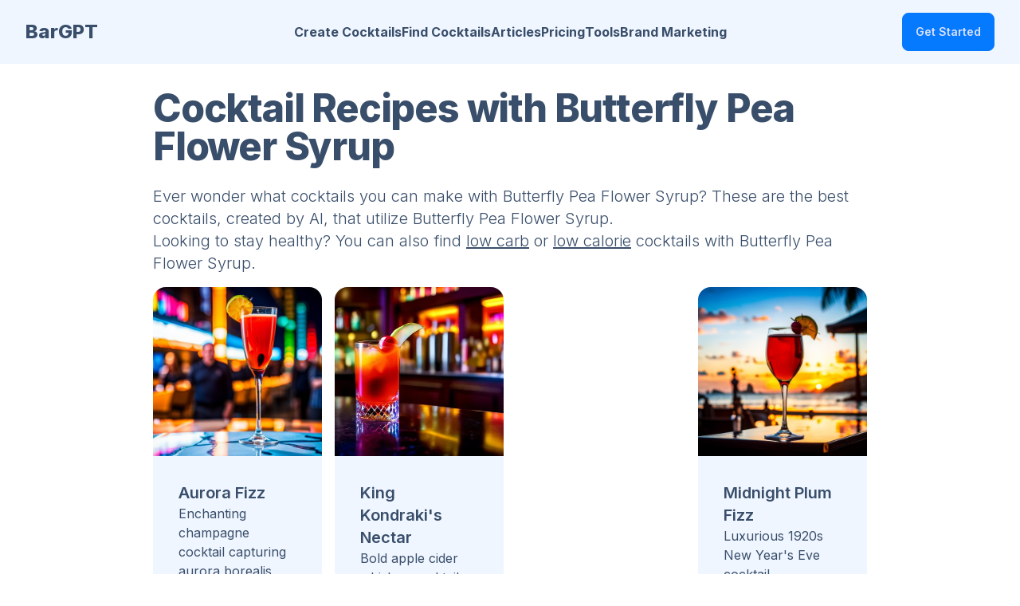

--- FILE ---
content_type: text/html; charset=utf-8
request_url: https://www.bargpt.app/cocktails-with/butterfly%20pea%20flower%20syrup
body_size: 21831
content:
<!DOCTYPE html><html lang="en" data-theme="winter" class="__className_f367f3"><head><meta charSet="utf-8"/><meta name="viewport" content="width=device-width, initial-scale=1, maximum-scale=1, user-scalable=no"/><link rel="preload" href="/_next/static/media/e4af272ccee01ff0-s.p.woff2" as="font" crossorigin="" type="font/woff2"/><link rel="preload" as="image" imageSrcSet="/_next/image?url=%2F_next%2Fstatic%2Fmedia%2Flogo.09fc95bd.jpg&amp;w=32&amp;q=75 1x, /_next/image?url=%2F_next%2Fstatic%2Fmedia%2Flogo.09fc95bd.jpg&amp;w=64&amp;q=75 2x" fetchPriority="high"/><link rel="stylesheet" href="/_next/static/css/00b3e072084e9168.css" data-precedence="next"/><link rel="preload" as="script" fetchPriority="low" href="/_next/static/chunks/webpack-e6ecabd6c0e877f1.js"/><script src="/_next/static/chunks/fd9d1056-e5bbf0c696f890c9.js" async=""></script><script src="/_next/static/chunks/8069-c4277a040d7386f4.js" async=""></script><script src="/_next/static/chunks/main-app-5c0f9b95fd3d20ef.js" async=""></script><script src="/_next/static/chunks/1749-72479914aaa11813.js" async=""></script><script src="/_next/static/chunks/5250-3f0ee625349ce937.js" async=""></script><script src="/_next/static/chunks/8009-adf0a1f6a25db005.js" async=""></script><script src="/_next/static/chunks/1126-27270e31ae60892c.js" async=""></script><script src="/_next/static/chunks/358-a349f6b3ee968f75.js" async=""></script><script src="/_next/static/chunks/5935-9c7ff5c67c449237.js" async=""></script><script src="/_next/static/chunks/361-1957f70124f10735.js" async=""></script><script src="/_next/static/chunks/app/(bargpt)/layout-6e36715185a478c0.js" async=""></script><script src="/_next/static/chunks/app/(bargpt)/error-8600c048dd41ffd2.js" async=""></script><script src="/_next/static/chunks/app/(bargpt)/cocktails-with/%5B...ingredients%5D/page-5d7931b24a83d711.js" async=""></script><script src="/_next/static/chunks/5499-da9c7796e4cf1200.js" async=""></script><script src="/_next/static/chunks/app/(bargpt)/not-found-b35f7c3bf43b8c81.js" async=""></script><link rel="preload" href="https://www.googletagmanager.com/gtag/js?id=G-T5S3VD136K" as="script"/><meta name="_foundr" content="9e284a8761b5a9ae9abfe7d43b76f85f"/><meta name="robots" content="all,follow,max-image-preview:standard"/><meta name="p:domain_verify" content="4b60ba5f83a9a7823cd0e8d29b93b0cb"/><link rel="alternate" type="application/rss+xml" title="RSS Feed for BarGPT" href="/rss.xml"/><link rel="icon" href="/favicon.ico"/><link rel="apple-touch-icon" sizes="180x180" href="/apple-touch-icon.png"/><link rel="icon" type="image/png" sizes="32x32" href="/favicon-32x32.png"/><link rel="icon" type="image/png" sizes="16x16" href="/favicon-16x16.png"/><link rel="mask-icon" href="/safari-pinned-tab.svg" color="#5bbad5"/><meta name="msapplication-TileColor" content="#da532c"/><meta name="theme-color" content="#ffffff"/><meta name="google-site-verification" content="I21dmZCorKeZnnqRXWA8gcBV2Vbx6pxWekpl5eXM6vo"/><meta name="theme-color" content="#047AFF"/><title>16 Cocktail Recipes with Butterfly Pea Flower Syrup created by AI</title><meta name="description" content="Ever wonder what cocktails you can make with Butterfly Pea Flower Syrup?  Check out the creative cocktail recipes AI created using Butterfly Pea Flower Syrup"/><meta name="application-name" content="BarGPT"/><link rel="manifest" href="/manifest.webmanifest"/><meta name="keywords" content="BarGPT"/><link rel="canonical" href="https://www.bargpt.app/cocktails-with/butterfly%20pea%20flower%20syrup"/><meta property="og:title" content="16 Cocktail Recipes with Butterfly Pea Flower Syrup created by AI"/><meta property="og:description" content="Ever wonder what cocktails you can make with Butterfly Pea Flower Syrup?  Check out the creative cocktail recipes AI created using Butterfly Pea Flower Syrup"/><meta property="og:url" content="https://www.bargpt.app/cocktails-with/butterfly%20pea%20flower%20syrup"/><meta property="og:site_name" content="BarGPT.app"/><meta property="og:locale" content="en_US"/><meta property="og:image" content="https://heybairtender.s3.amazonaws.com/recipes/aurora-fizz.png"/><meta property="og:type" content="website"/><meta name="twitter:card" content="summary_large_image"/><meta name="twitter:creator" content="@bargpt"/><meta name="twitter:title" content="16 Cocktail Recipes with Butterfly Pea Flower Syrup created by AI"/><meta name="twitter:description" content="Ever wonder what cocktails you can make with Butterfly Pea Flower Syrup?  Check out the creative cocktail recipes AI created using Butterfly Pea Flower Syrup"/><meta name="twitter:image" content="https://heybairtender.s3.amazonaws.com/recipes/aurora-fizz.png"/><link rel="icon" href="/icon-18u3gf.png?51ed9424db3114dd" type="image/png" sizes="240x240"/><link rel="apple-touch-icon" href="/apple-icon-18u3gf.png?51ed9424db3114dd" type="image/png" sizes="240x240"/><meta name="next-size-adjust"/><script src="/_next/static/chunks/polyfills-c67a75d1b6f99dc8.js" noModule=""></script></head><body><style>#nprogress{pointer-events:none}#nprogress .bar{background:#047AFF;position:fixed;z-index:1600;top: 0;left:0;width:100%;height:3px}#nprogress .peg{display:block;position:absolute;right:0;width:100px;height:100%;box-shadow:0 0 10px #047AFF,0 0 5px #047AFF;opacity:1;-webkit-transform:rotate(3deg) translate(0px,-4px);-ms-transform:rotate(3deg) translate(0px,-4px);transform:rotate(3deg) translate(0px,-4px)}#nprogress .spinner{display:block;position:fixed;z-index:1600;top: 15px;right:15px}#nprogress .spinner-icon{width:18px;height:18px;box-sizing:border-box;border:2px solid transparent;border-top-color:#047AFF;border-left-color:#047AFF;border-radius:50%;-webkit-animation:nprogress-spinner 400ms linear infinite;animation:nprogress-spinner 400ms linear infinite}.nprogress-custom-parent{overflow:hidden;position:relative}.nprogress-custom-parent #nprogress .bar,.nprogress-custom-parent #nprogress .spinner{position:absolute}@-webkit-keyframes nprogress-spinner{0%{-webkit-transform:rotate(0deg)}100%{-webkit-transform:rotate(360deg)}}@keyframes nprogress-spinner{0%{transform:rotate(0deg)}100%{transform:rotate(360deg)}}</style><!--$--> <header class="bg-base-200"><nav class="container flex items-center justify-between px-8 py-4 mx-auto" aria-label="Global"><div class="flex lg:flex-1"><a class="flex items-center gap-2 shrink-0 " title="BarGPT homepage" href="/"><span class="font-extrabold text-2xl">BarGPT</span></a></div><div class="lg:hidden"><a class="btn btn-sm bg-gradient-to-r from-accent via-fuchsia-500 to-primary text-white" href="/create-a-cocktail">Create a Cocktail</a></div><div class="flex lg:hidden"><button type="button" class="-m-2.5 inline-flex items-center justify-center rounded-md p-2.5"><span class="sr-only">Open main menu</span><svg xmlns="http://www.w3.org/2000/svg" fill="none" viewBox="0 0 24 24" stroke-width="1.5" stroke="currentColor" class="w-6 h-6 text-base-content"><path stroke-linecap="round" stroke-linejoin="round" d="M3.75 6.75h16.5M3.75 12h16.5m-16.5 5.25h16.5"></path></svg></button></div><div class="hidden lg:flex lg:justify-center lg:gap-12 lg:items-center"><a class="link link-hover font-bold" title="Create Cocktails" href="/create-a-cocktail">Create Cocktails</a><a class="link link-hover font-bold" title="Find Cocktails" href="/find-ai-cocktails">Find Cocktails</a><a class="link link-hover font-bold" title="Articles" href="/cocktail-articles">Articles</a><a class="link link-hover font-bold" title="Pricing" href="/#pricing">Pricing</a><a class="link link-hover font-bold" title="Tools" href="/tools">Tools</a><a href="/brand-marketing" class="link link-hover font-bold" title="Brand Marketing">Brand Marketing</a></div><div class="hidden lg:flex lg:justify-end lg:flex-1"></div></nav><div class="relative z-50 hidden"><div class="fixed inset-y-0 right-0 z-10 w-full px-8 py-4 overflow-y-auto bg-base-200 sm:max-w-sm sm:ring-1 sm:ring-neutral/10 transform origin-right transition ease-in-out duration-300"><div class="flex items-center justify-between"><a class="flex items-center gap-2 shrink-0 " title="BarGPT homepage" href="/"><img alt="BarGPT logo" fetchPriority="high" width="32" height="32" decoding="async" data-nimg="1" class="w-8" style="color:transparent;background-size:cover;background-position:50% 50%;background-repeat:no-repeat;background-image:url(&quot;data:image/svg+xml;charset=utf-8,%3Csvg xmlns=&#x27;http://www.w3.org/2000/svg&#x27; viewBox=&#x27;0 0 320 320&#x27;%3E%3Cfilter id=&#x27;b&#x27; color-interpolation-filters=&#x27;sRGB&#x27;%3E%3CfeGaussianBlur stdDeviation=&#x27;20&#x27;/%3E%3CfeColorMatrix values=&#x27;1 0 0 0 0 0 1 0 0 0 0 0 1 0 0 0 0 0 100 -1&#x27; result=&#x27;s&#x27;/%3E%3CfeFlood x=&#x27;0&#x27; y=&#x27;0&#x27; width=&#x27;100%25&#x27; height=&#x27;100%25&#x27;/%3E%3CfeComposite operator=&#x27;out&#x27; in=&#x27;s&#x27;/%3E%3CfeComposite in2=&#x27;SourceGraphic&#x27;/%3E%3CfeGaussianBlur stdDeviation=&#x27;20&#x27;/%3E%3C/filter%3E%3Cimage width=&#x27;100%25&#x27; height=&#x27;100%25&#x27; x=&#x27;0&#x27; y=&#x27;0&#x27; preserveAspectRatio=&#x27;none&#x27; style=&#x27;filter: url(%23b);&#x27; href=&#x27;[data-uri]&#x27;/%3E%3C/svg%3E&quot;)" srcSet="/_next/image?url=%2F_next%2Fstatic%2Fmedia%2Flogo.09fc95bd.jpg&amp;w=32&amp;q=75 1x, /_next/image?url=%2F_next%2Fstatic%2Fmedia%2Flogo.09fc95bd.jpg&amp;w=64&amp;q=75 2x" src="/_next/image?url=%2F_next%2Fstatic%2Fmedia%2Flogo.09fc95bd.jpg&amp;w=64&amp;q=75"/><span class="font-extrabold text-lg">BarGPT</span></a><button type="button" class="-m-2.5 rounded-md p-2.5"><span class="sr-only">Close menu</span><svg xmlns="http://www.w3.org/2000/svg" fill="none" viewBox="0 0 24 24" stroke-width="1.5" stroke="currentColor" class="w-6 h-6"><path stroke-linecap="round" stroke-linejoin="round" d="M6 18L18 6M6 6l12 12"></path></svg></button></div><div class="flow-root mt-6"><div class="py-4"><div class="flex flex-col gap-y-4 items-start"><a class="link link-hover font-bold" title="Create Cocktails" href="/create-a-cocktail">Create Cocktails</a><a class="link link-hover font-bold" title="Find Cocktails" href="/find-ai-cocktails">Find Cocktails</a><a class="link link-hover font-bold" title="Articles" href="/cocktail-articles">Articles</a><a class="link link-hover font-bold" title="Pricing" href="/#pricing">Pricing</a><a class="link link-hover font-bold" title="Tools" href="/tools">Tools</a><a href="/brand-marketing" class="link link-hover font-bold" title="Brand Marketing">Brand Marketing</a></div></div><div class="divider"></div><div class="flex flex-col"></div></div></div></div></header><!--/$--><main class="max-w-3xl xl:max-w-4xl 2xl:max-w-6xl mx-auto mt-4 lg:mt-8 mb-8 lg:mb-4 px-4 lg:px-0"><script type="application/ld+json">{"@context":"https://schema.org","@type":"ItemList","name":"Cocktails Recipes with Butterfly Pea Flower Syrup","itemListElement":[{"@type":"ListItem","position":1,"name":"Aurora Fizz","image":"https://heybairtender.s3.amazonaws.com/recipes/aurora-fizz.png","url":"https://www.bargpt.app/ai-cocktail-recipe/aurora-fizz"},{"@type":"ListItem","position":2,"name":"King Kondraki&apos;s Nectar","image":"https://heybairtender.s3.amazonaws.com/recipes/king-kondraki-s-nectar_SD.png","url":"https://www.bargpt.app/ai-cocktail-recipe/king-kondraki-s-nectar"},{"@type":"ListItem","position":3,"name":"Midnight Plum Fizz","image":"https://heybairtender.s3.amazonaws.com/recipes/midnight-plum-fizz_SD.png","url":"https://www.bargpt.app/ai-cocktail-recipe/midnight-plum-fizz"},{"@type":"ListItem","position":4,"name":"Midnight Mirage","image":"https://heybairtender.s3.amazonaws.com/recipes/midnight-mirage7192.png","url":"https://www.bargpt.app/ai-cocktail-recipe/midnight-mirage7192"},{"@type":"ListItem","position":5,"name":"Mystic Fizz","image":"https://heybairtender.s3.amazonaws.com/recipes/mystic-fizz.png","url":"https://www.bargpt.app/ai-cocktail-recipe/mystic-fizz"},{"@type":"ListItem","position":6,"name":"Mystic Twilight","image":"https://heybairtender.s3.amazonaws.com/recipes/mystic-twilight.png","url":"https://www.bargpt.app/ai-cocktail-recipe/mystic-twilight"},{"@type":"ListItem","position":7,"name":"Galactic Glow","image":"https://heybairtender.s3.amazonaws.com/recipes/galactic-glow.png","url":"https://www.bargpt.app/ai-cocktail-recipe/galactic-glow"},{"@type":"ListItem","position":8,"name":"Starry Sapphire Escape","image":"https://heybairtender.s3.amazonaws.com/recipes/starry-sapphire-escape.png","url":"https://www.bargpt.app/ai-cocktail-recipe/starry-sapphire-escape"},{"@type":"ListItem","position":9,"name":"Eternal Spring Spritz","image":"https://heybairtender.s3.amazonaws.com/recipes/eternal-spring-spritz3621.png","url":"https://www.bargpt.app/ai-cocktail-recipe/eternal-spring-spritz3621"},{"@type":"ListItem","position":10,"name":"Twilight Shimmer","image":"https://heybairtender.s3.amazonaws.com/recipes/twilight-shimmer_D3.png","url":"https://www.bargpt.app/ai-cocktail-recipe/twilight-shimmer"}]}</script><h1 class="font-extrabold text-3xl lg:text-5xl tracking-tight mb-4 lg:mb-6">Cocktail Recipes with <!-- -->Butterfly Pea Flower Syrup</h1><h2 class="font-light text-lg lg:text-xl">Ever wonder what cocktails you can make with <!-- -->Butterfly Pea Flower Syrup<!-- -->?  These are the best cocktails, created by AI, that utilize <!-- -->Butterfly Pea Flower Syrup<!-- -->.<br/>Looking to stay healthy? You can also find <a class="underline" href="/low-carb-keto-cocktails/butterfly pea flower syrup">low carb</a> or <a class="underline" href="/low-calorie-cocktails/butterfly pea flower syrup">low calorie</a> cocktails with <!-- -->Butterfly Pea Flower Syrup<!-- -->.</h2><div class="mt-2 lg:mt-4"><div class="grid grid-cols-2 md:grid-cols-3 lg:grid-cols-4 gap-1 md:gap-2 lg:gap-4"><div class="w-full"><article class="card bg-base-200 rounded-box overflow-hidden"><figure><a href="/ai-cocktail-recipe/aurora-fizz"><div class="relative"><img alt="Aurora Fizz" loading="lazy" width="512" height="512" decoding="async" data-nimg="1" style="color:transparent;background-size:cover;background-position:50% 50%;background-repeat:no-repeat;background-image:url(&quot;[data-uri]&quot;)" src="https://heybairtender.s3.amazonaws.com/recipes/aurora-fizz.png"/></div></a></figure><div class="card-body"><a href="/ai-cocktail-recipe/aurora-fizz"><h2 class="text-md lg:text-xl card-title">Aurora Fizz</h2><h3>Enchanting champagne cocktail capturing aurora borealis hues</h3></a></div><div class="card-actions grid grid-cols-2 justify-end mr-4 mb-2 "><div class="badge badge-white ml-2">1<!-- --> Likes</div><a class="text-right btn btn-outline btn-neutral-content btn-sm" href="/ai-cocktail-recipe/aurora-fizz">View</a></div></article></div><div class="w-full"><article class="card bg-base-200 rounded-box overflow-hidden"><figure><a href="/ai-cocktail-recipe/king-kondraki-s-nectar"><div class="relative"><img alt="King Kondraki&#x27;s Nectar" loading="lazy" width="512" height="512" decoding="async" data-nimg="1" style="color:transparent;background-size:cover;background-position:50% 50%;background-repeat:no-repeat;background-image:url(&quot;[data-uri]&quot;)" sizes="(max-width: 768px) 90vw, (max-width: 1200px) 50vw, 25vw" srcSet="https://ik.imagekit.io/ap2/recipes/king-kondraki-s-nectar_SD.png?tr=w-256 256w, https://ik.imagekit.io/ap2/recipes/king-kondraki-s-nectar_SD.png?tr=w-384 384w, https://ik.imagekit.io/ap2/recipes/king-kondraki-s-nectar_SD.png?tr=w-640 640w, https://ik.imagekit.io/ap2/recipes/king-kondraki-s-nectar_SD.png?tr=w-750 750w, https://ik.imagekit.io/ap2/recipes/king-kondraki-s-nectar_SD.png?tr=w-828 828w, https://ik.imagekit.io/ap2/recipes/king-kondraki-s-nectar_SD.png?tr=w-1080 1080w, https://ik.imagekit.io/ap2/recipes/king-kondraki-s-nectar_SD.png?tr=w-1200 1200w, https://ik.imagekit.io/ap2/recipes/king-kondraki-s-nectar_SD.png?tr=w-1920 1920w, https://ik.imagekit.io/ap2/recipes/king-kondraki-s-nectar_SD.png?tr=w-2048 2048w, https://ik.imagekit.io/ap2/recipes/king-kondraki-s-nectar_SD.png?tr=w-3840 3840w" src="https://ik.imagekit.io/ap2/recipes/king-kondraki-s-nectar_SD.png?tr=w-3840"/></div></a></figure><div class="card-body"><a href="/ai-cocktail-recipe/king-kondraki-s-nectar"><h2 class="text-md lg:text-xl card-title">King Kondraki&#x27;s Nectar</h2><h3>Bold apple cider whiskey cocktail with butterfly pea flower syrup</h3></a></div><div class="card-actions grid grid-cols-2 justify-end mr-4 mb-2 "><div class="badge badge-white ml-2">0<!-- --> Likes</div><a class="text-right btn btn-outline btn-neutral-content btn-sm" href="/ai-cocktail-recipe/king-kondraki-s-nectar">View</a></div></article></div><!--$--><div class="col-span-2 md:col-span-1"><ins class="adsbygoogle" style="display:block" data-ad-format="fluid" data-ad-layout-key="+42+op-3i+3s+km" data-ad-client="ca-pub-5026416111868604" data-ad-slot="3400692914"></ins></div><!--/$--><div class="w-full"><article class="card bg-base-200 rounded-box overflow-hidden"><figure><a href="/ai-cocktail-recipe/midnight-plum-fizz"><div class="relative"><img alt="Midnight Plum Fizz" loading="lazy" width="512" height="512" decoding="async" data-nimg="1" style="color:transparent;background-size:cover;background-position:50% 50%;background-repeat:no-repeat;background-image:url(&quot;[data-uri]&quot;)" src="https://heybairtender.s3.amazonaws.com/recipes/midnight-plum-fizz_SD.png"/></div></a></figure><div class="card-body"><a href="/ai-cocktail-recipe/midnight-plum-fizz"><h2 class="text-md lg:text-xl card-title">Midnight Plum Fizz</h2><h3>Luxurious 1920s New Year&#x27;s Eve cocktail</h3></a></div><div class="card-actions grid grid-cols-2 justify-end mr-4 mb-2 "><div class="badge badge-white ml-2">0<!-- --> Likes</div><a class="text-right btn btn-outline btn-neutral-content btn-sm" href="/ai-cocktail-recipe/midnight-plum-fizz">View</a></div></article></div><div class="w-full"><article class="card bg-base-200 rounded-box overflow-hidden"><figure><a href="/ai-cocktail-recipe/midnight-mirage7192"><div class="relative"><img alt="Midnight Mirage" loading="lazy" width="512" height="512" decoding="async" data-nimg="1" style="color:transparent;background-size:cover;background-position:50% 50%;background-repeat:no-repeat;background-image:url(&quot;[data-uri]&quot;)" src="https://heybairtender.s3.amazonaws.com/recipes/midnight-mirage7192.png"/></div></a></figure><div class="card-body"><a href="/ai-cocktail-recipe/midnight-mirage7192"><h2 class="text-md lg:text-xl card-title">Midnight Mirage</h2><h3>Enigmatic cocktail inspired by midnight and LSD dreams</h3></a></div><div class="card-actions grid grid-cols-2 justify-end mr-4 mb-2 "><div class="badge badge-white ml-2">0<!-- --> Likes</div><a class="text-right btn btn-outline btn-neutral-content btn-sm" href="/ai-cocktail-recipe/midnight-mirage7192">View</a></div></article></div><div class="w-full"><article class="card bg-base-200 rounded-box overflow-hidden"><figure><a href="/ai-cocktail-recipe/mystic-fizz"><div class="relative"><img alt="Mystic Fizz" loading="lazy" width="512" height="512" decoding="async" data-nimg="1" style="color:transparent;background-size:cover;background-position:50% 50%;background-repeat:no-repeat;background-image:url(&quot;[data-uri]&quot;)" src="https://heybairtender.s3.amazonaws.com/recipes/mystic-fizz.png"/></div></a></figure><div class="card-body"><a href="/ai-cocktail-recipe/mystic-fizz"><h2 class="text-md lg:text-xl card-title">Mystic Fizz</h2><h3>Color-changing cocktail with butterfly pea flower and sparkling wine</h3></a></div><div class="card-actions grid grid-cols-2 justify-end mr-4 mb-2 "><div class="badge badge-white ml-2">0<!-- --> Likes</div><a class="text-right btn btn-outline btn-neutral-content btn-sm" href="/ai-cocktail-recipe/mystic-fizz">View</a></div></article></div><div class="w-full"><article class="card bg-base-200 rounded-box overflow-hidden"><figure><a href="/ai-cocktail-recipe/mystic-twilight"><div class="relative"><img alt="Mystic Twilight" loading="lazy" width="512" height="512" decoding="async" data-nimg="1" style="color:transparent;background-size:cover;background-position:50% 50%;background-repeat:no-repeat;background-image:url(&quot;[data-uri]&quot;)" src="https://heybairtender.s3.amazonaws.com/recipes/mystic-twilight.png"/></div></a></figure><div class="card-body"><a href="/ai-cocktail-recipe/mystic-twilight"><h2 class="text-md lg:text-xl card-title">Mystic Twilight</h2><h3>Captivating cocktail with color transformation</h3></a></div><div class="card-actions grid grid-cols-2 justify-end mr-4 mb-2 "><div class="badge badge-white ml-2">0<!-- --> Likes</div><a class="text-right btn btn-outline btn-neutral-content btn-sm" href="/ai-cocktail-recipe/mystic-twilight">View</a></div></article></div><div class="w-full"><article class="card bg-base-200 rounded-box overflow-hidden"><figure><a href="/ai-cocktail-recipe/galactic-glow"><div class="relative"><img alt="Galactic Glow" loading="lazy" width="512" height="512" decoding="async" data-nimg="1" style="color:transparent;background-size:cover;background-position:50% 50%;background-repeat:no-repeat;background-image:url(&quot;[data-uri]&quot;)" src="https://heybairtender.s3.amazonaws.com/recipes/galactic-glow.png"/></div></a></figure><div class="card-body"><a href="/ai-cocktail-recipe/galactic-glow"><h2 class="text-md lg:text-xl card-title">Galactic Glow</h2><h3>Tonic water cocktail with butterfly pea flower, visually stunning</h3></a></div><div class="card-actions grid grid-cols-2 justify-end mr-4 mb-2 "><div class="badge badge-white ml-2">0<!-- --> Likes</div><a class="text-right btn btn-outline btn-neutral-content btn-sm" href="/ai-cocktail-recipe/galactic-glow">View</a></div></article></div><div class="w-full"><article class="card bg-base-200 rounded-box overflow-hidden"><figure><a href="/ai-cocktail-recipe/starry-sapphire-escape"><div class="relative"><img alt="Starry Sapphire Escape" loading="lazy" width="512" height="512" decoding="async" data-nimg="1" style="color:transparent;background-size:cover;background-position:50% 50%;background-repeat:no-repeat;background-image:url(&quot;[data-uri]&quot;)" src="https://heybairtender.s3.amazonaws.com/recipes/starry-sapphire-escape.png"/></div></a></figure><div class="card-body"><a href="/ai-cocktail-recipe/starry-sapphire-escape"><h2 class="text-md lg:text-xl card-title">Starry Sapphire Escape</h2><h3>Tropical cocktail with enchanting visual presentation</h3></a></div><div class="card-actions grid grid-cols-2 justify-end mr-4 mb-2 "><div class="badge badge-white ml-2">0<!-- --> Likes</div><a class="text-right btn btn-outline btn-neutral-content btn-sm" href="/ai-cocktail-recipe/starry-sapphire-escape">View</a></div></article></div><div class="w-full"><article class="card bg-base-200 rounded-box overflow-hidden"><figure><a href="/ai-cocktail-recipe/eternal-spring-spritz3621"><div class="relative"><img alt="Eternal Spring Spritz" loading="lazy" width="512" height="512" decoding="async" data-nimg="1" style="color:transparent;background-size:cover;background-position:50% 50%;background-repeat:no-repeat;background-image:url(&quot;[data-uri]&quot;)" src="https://heybairtender.s3.amazonaws.com/recipes/eternal-spring-spritz3621.png"/></div></a></figure><div class="card-body"><a href="/ai-cocktail-recipe/eternal-spring-spritz3621"><h2 class="text-md lg:text-xl card-title">Eternal Spring Spritz</h2><h3>Colorful and refreshing cocktail for spring celebration</h3></a></div><div class="card-actions grid grid-cols-2 justify-end mr-4 mb-2 "><div class="badge badge-white ml-2">0<!-- --> Likes</div><a class="text-right btn btn-outline btn-neutral-content btn-sm" href="/ai-cocktail-recipe/eternal-spring-spritz3621">View</a></div></article></div><div class="w-full"><article class="card bg-base-200 rounded-box overflow-hidden"><figure><a href="/ai-cocktail-recipe/twilight-shimmer"><div class="relative"><img alt="Twilight Shimmer" loading="lazy" width="512" height="512" decoding="async" data-nimg="1" style="color:transparent;background-size:cover;background-position:50% 50%;background-repeat:no-repeat;background-image:url(&quot;[data-uri]&quot;)" src="https://heybairtender.s3.amazonaws.com/recipes/twilight-shimmer_D3.png"/></div></a></figure><div class="card-body"><a href="/ai-cocktail-recipe/twilight-shimmer"><h2 class="text-md lg:text-xl card-title">Twilight Shimmer</h2><h3>Ethereal mixology experience with shimmering Twilight Shimmer cocktail</h3></a></div><div class="card-actions grid grid-cols-2 justify-end mr-4 mb-2 "><div class="badge badge-white ml-2">0<!-- --> Likes</div><a class="text-right btn btn-outline btn-neutral-content btn-sm" href="/ai-cocktail-recipe/twilight-shimmer">View</a></div></article></div><div class="w-full"><article class="card bg-base-200 rounded-box overflow-hidden"><figure><a href="/ai-cocktail-recipe/sapphire-velvet-gimlet"><div class="relative"><img alt="Sapphire Velvet Gimlet" loading="lazy" width="512" height="512" decoding="async" data-nimg="1" style="color:transparent;background-size:cover;background-position:50% 50%;background-repeat:no-repeat;background-image:url(&quot;[data-uri]&quot;)" src="https://heybairtender.s3.amazonaws.com/recipes/sapphire-velvet-gimlet.png"/></div></a></figure><div class="card-body"><a href="/ai-cocktail-recipe/sapphire-velvet-gimlet"><h2 class="text-md lg:text-xl card-title">Sapphire Velvet Gimlet</h2><h3>Luxurious depth and complexity in a vibrant visual cocktail</h3></a></div><div class="card-actions grid grid-cols-2 justify-end mr-4 mb-2 "><div class="badge badge-white ml-2">0<!-- --> Likes</div><a class="text-right btn btn-outline btn-neutral-content btn-sm" href="/ai-cocktail-recipe/sapphire-velvet-gimlet">View</a></div></article></div><div class="w-full"><article class="card bg-base-200 rounded-box overflow-hidden"><figure><a href="/ai-cocktail-recipe/the-wonderland3201"><div class="relative"><img alt="The Wonderland" loading="lazy" width="512" height="512" decoding="async" data-nimg="1" style="color:transparent;background-size:cover;background-position:50% 50%;background-repeat:no-repeat;background-image:url(&quot;[data-uri]&quot;)" src="https://heybairtender.s3.amazonaws.com/recipes/the-wonderland3201.png"/></div></a></figure><div class="card-body"><a href="/ai-cocktail-recipe/the-wonderland3201"><h2 class="text-md lg:text-xl card-title">The Wonderland</h2><h3>Whimsical forest cocktail with floral gin and plum liqueur</h3></a></div><div class="card-actions grid grid-cols-2 justify-end mr-4 mb-2 "><div class="badge badge-white ml-2">0<!-- --> Likes</div><a class="text-right btn btn-outline btn-neutral-content btn-sm" href="/ai-cocktail-recipe/the-wonderland3201">View</a></div></article></div><!--$--><div class="col-span-2 md:col-span-1"><ins class="adsbygoogle" style="display:block" data-ad-format="fluid" data-ad-layout-key="+42+op-3i+3s+km" data-ad-client="ca-pub-5026416111868604" data-ad-slot="3400692914"></ins></div><!--/$--><div class="w-full"><article class="card bg-base-200 rounded-box overflow-hidden"><figure><a href="/ai-cocktail-recipe/midnight-blossom-in-beijing"><div class="relative"><img alt="Midnight Blossom in Beijing" loading="lazy" width="512" height="512" decoding="async" data-nimg="1" style="color:transparent;background-size:cover;background-position:50% 50%;background-repeat:no-repeat;background-image:url(&quot;[data-uri]&quot;)" src="https://heybairtender.s3.amazonaws.com/recipes/midnight-blossom-in-beijing.png"/></div></a></figure><div class="card-body"><a href="/ai-cocktail-recipe/midnight-blossom-in-beijing"><h2 class="text-md lg:text-xl card-title">Midnight Blossom in Beijing</h2><h3>Baijiu cocktail with butterfly pea flower, visually stunning</h3></a></div><div class="card-actions grid grid-cols-2 justify-end mr-4 mb-2 "><div class="badge badge-white ml-2">0<!-- --> Likes</div><a class="text-right btn btn-outline btn-neutral-content btn-sm" href="/ai-cocktail-recipe/midnight-blossom-in-beijing">View</a></div></article></div><div class="w-full"><article class="card bg-base-200 rounded-box overflow-hidden"><figure><a href="/ai-cocktail-recipe/the-harmony-nebula"><div class="relative"><img alt="The Harmony Nebula" loading="lazy" width="512" height="512" decoding="async" data-nimg="1" style="color:transparent;background-size:cover;background-position:50% 50%;background-repeat:no-repeat;background-image:url(&quot;[data-uri]&quot;)" src="https://heybairtender.s3.amazonaws.com/recipes/the-harmony-nebula.png"/></div></a></figure><div class="card-body"><a href="/ai-cocktail-recipe/the-harmony-nebula"><h2 class="text-md lg:text-xl card-title">The Harmony Nebula</h2><h3>Visually stunning cocktail with complex flavors and advanced mixology techniques</h3></a></div><div class="card-actions grid grid-cols-2 justify-end mr-4 mb-2 "><div class="badge badge-white ml-2">0<!-- --> Likes</div><a class="text-right btn btn-outline btn-neutral-content btn-sm" href="/ai-cocktail-recipe/the-harmony-nebula">View</a></div></article></div><div class="w-full"><article class="card bg-base-200 rounded-box overflow-hidden"><figure><a href="/ai-cocktail-recipe/mystic-shroom-elixir"><div class="relative"><img alt="Mystic Shroom Elixir" loading="lazy" width="512" height="512" decoding="async" data-nimg="1" style="color:transparent;background-size:cover;background-position:50% 50%;background-repeat:no-repeat;background-image:url(&quot;[data-uri]&quot;)" src="https://heybairtender.s3.amazonaws.com/recipes/mystic-shroom-elixir.png"/></div></a></figure><div class="card-body"><a href="/ai-cocktail-recipe/mystic-shroom-elixir"><h2 class="text-md lg:text-xl card-title">Mystic Shroom Elixir</h2><h3>Whimsical mushroom-infused cocktail</h3></a></div><div class="card-actions grid grid-cols-2 justify-end mr-4 mb-2 "><div class="badge badge-white ml-2">0<!-- --> Likes</div><a class="text-right btn btn-outline btn-neutral-content btn-sm" href="/ai-cocktail-recipe/mystic-shroom-elixir">View</a></div></article></div><div class="w-full"><article class="card bg-base-200 rounded-box overflow-hidden"><figure><a href="/ai-cocktail-recipe/the-purple-haze3460"><div class="relative"><img alt="The Purple Haze" loading="lazy" width="512" height="512" decoding="async" data-nimg="1" style="color:transparent;background-size:cover;background-position:50% 50%;background-repeat:no-repeat;background-image:url(&quot;[data-uri]&quot;)" src="https://heybairtender.s3.amazonaws.com/recipes/the-purple-haze3460.png"/></div></a></figure><div class="card-body"><a href="/ai-cocktail-recipe/the-purple-haze3460"><h2 class="text-md lg:text-xl card-title">The Purple Haze</h2><h3>Captivating and visually stunning gin drink</h3></a></div><div class="card-actions grid grid-cols-2 justify-end mr-4 mb-2 "><div class="badge badge-white ml-2">0<!-- --> Likes</div><a class="text-right btn btn-outline btn-neutral-content btn-sm" href="/ai-cocktail-recipe/the-purple-haze3460">View</a></div></article></div></div></div><div class="mt-4 lg:mt-8"><h3 class="mb-2 text-xl lg:text-2xl">Related Ingredients</h3><div class="flex flex-row gap-1 gap-y-2 flex-wrap"><a href="/cocktails-with/butterfly pea flower syrup/lemon juice" class="cursor-pointer badge badge-primary px-3 py-5 text-md md:text-lg grow">Cocktails with Butterfly Pea Flower Syrup and Lemon Juice</a><a href="/cocktails-with/butterfly pea flower syrup/gin" class="cursor-pointer badge badge-primary px-3 py-5 text-md md:text-lg grow">Cocktails with Butterfly Pea Flower Syrup and Gin</a></div></div><div class="mt-8 lg:mt-12"><div role="alert" class="alert alert-info mb-5 font-semibold"><svg xmlns="http://www.w3.org/2000/svg" class="stroke-current shrink-0 h-6 w-6" fill="none" viewBox="0 0 24 24"><path stroke-linecap="round" stroke-linejoin="round" stroke-width="2" d="M12 9v2m0 4h.01m-6.938 4h13.856c1.54 0 2.502-1.667 1.732-3L13.732 4c-.77-1.333-2.694-1.333-3.464 0L3.34 16c-.77 1.333.192 3 1.732 3z"></path></svg><p>Not what you were looking for?  Don&#x27;t forget you can find more cocktails or CREATE YOUR OWN!</p><button class="btn btn-secondary"><a href="/create-a-cocktail">Create a Cocktail</a></button><button class="btn btn-secondary"><a href="/find-ai-cocktails">Find Cocktails</a></button></div></div></main><footer class="bg-base-200 border-t border-base-content/10 mt-4 lg:mt-16"><div class="max-w-7xl mx-auto py-10 lg:py-12"><div class=" flex lg:items-start md:flex-row md:flex-nowrap flex-wrap flex-col"><div class="w-64 flex-shrink-0 md:mx-0 mx-auto text-center md:text-left"><a aria-current="page" class="flex gap-2 justify-center md:justify-start items-center" href="/#"><strong class="font-extrabold tracking-tight text-base md:text-lg">BarGPT</strong></a><div class="flex space-x-4 pb-4 sm:pb-0 pt-6 sm:pt-4 items-center justify-center"><a rel="nofollow" class="hover:text-gray-200 text-gray-400" href="https://twitter.com/BarGPT"><svg xmlns="http://www.w3.org/2000/svg" class="h-6 w-6" fill="black" viewBox="0 0 24 24" stroke="currentColor"><path d="M8.29 20.251c7.547 0 11.675-6.253 11.675-11.675 0-.178 0-.355-.012-.53A8.348 8.348 0 0 0 22 5.92a8.19 8.19 0 0 1-2.357.646 4.118 4.118 0 0 0 1.804-2.27 8.224 8.224 0 0 1-2.605.996 4.107 4.107 0 0 0-6.993 3.743 11.65 11.65 0 0 1-8.457-4.287 4.106 4.106 0 0 0 1.27 5.477A4.073 4.073 0 0 1 2.8 9.713v.052a4.105 4.105 0 0 0 3.292 4.022 4.093 4.093 0 0 1-1.853.07 4.108 4.108 0 0 0 3.834 2.85A8.233 8.233 0 0 1 2 18.407a11.615 11.615 0 0 0 6.29 1.84"></path></svg></a><a rel="nofollow" class="flex items-center hover:text-gray-200 text-gray-400" href="https://www.facebook.com/bargpt/"><svg xmlns="http://www.w3.org/2000/svg" class="h-6 w-6 text-gray-400" fill="black" viewBox="0 0 512 512" stroke="currentColor"><path d="M211.9 197.4h-36.7v59.9h36.7V433.1h70.5V256.5h49.2l5.2-59.1h-54.4c0 0 0-22.1 0-33.7 0-13.9 2.8-19.5 16.3-19.5 10.9 0 38.2 0 38.2 0V82.9c0 0-40.2 0-48.8 0 -52.5 0-76.1 23.1-76.1 67.3C211.9 188.8 211.9 197.4 211.9 197.4z"></path></svg></a><a rel="nofollow" class="flex items-center hover:text-gray-200" href="https://www.instagram.com/Bar_GPT/"><svg class="h-6 w-6" fill="black" viewBox="0 0 512 512" stroke="currentColor"><path d="M365.3 234.1h-24.7c1.8 7 2.9 14.3 2.9 21.9 0 48.3-39.2 87.5-87.5 87.5 -48.3 0-87.5-39.2-87.5-87.5 0-7.6 1.1-14.9 2.9-21.9h-24.7V354.4c0 6 4.9 10.9 10.9 10.9H354.4c6 0 10.9-4.9 10.9-10.9V234.1H365.3zM365.3 157.6c0-6-4.9-10.9-10.9-10.9h-32.8c-6 0-10.9 4.9-10.9 10.9v32.8c0 6 4.9 10.9 10.9 10.9h32.8c6 0 10.9-4.9 10.9-10.9V157.6zM256 201.3c-30.2 0-54.7 24.5-54.7 54.7 0 30.2 24.5 54.7 54.7 54.7 30.2 0 54.7-24.5 54.7-54.7C310.7 225.8 286.2 201.3 256 201.3M365.3 398.1H146.7c-18.1 0-32.8-14.7-32.8-32.8V146.7c0-18.1 14.7-32.8 32.8-32.8h218.7c18.1 0 32.8 14.7 32.8 32.8v218.7C398.1 383.4 383.5 398.1 365.3 398.1"></path></svg></a><a rel="nofollow" class="flex items-center hover:text-gray-200" href="https://www.tiktok.com/@BarGPT"><svg xmlns="http://www.w3.org/2000/svg" class="h-6 w-6" fill="black" viewBox="0 0 512 512" stroke="currentColor"><path d="M448,209.91a210.06,210.06,0,0,1-122.77-39.25V349.38A162.55,162.55,0,1,1,185,188.31V278.2a74.62,74.62,0,1,0,52.23,71.18V0l88,0a121.18,121.18,0,0,0,1.86,22.17h0A122.18,122.18,0,0,0,381,102.39a121.43,121.43,0,0,0,67,20.14Z"></path></svg></a><a class="flex items-center hover:text-gray-200" href="https://www.pinterest.com/bargptapp"><svg version="1.1" id="Layer_1" xmlns="http://www.w3.org/2000/svg" viewBox="0 0 511.998 511.998" class="h-6 w-6" fill="black"><g id="SVGRepo_bgCarrier" stroke-width="0"></g><g id="SVGRepo_tracerCarrier" stroke-linecap="round" stroke-linejoin="round"></g><g id="SVGRepo_iconCarrier"> <path d="M405.017,52.467C369.774,18.634,321.001,0,267.684,0C186.24,0,136.148,33.385,108.468,61.39 c-34.114,34.513-53.675,80.34-53.675,125.732c0,56.993,23.839,100.737,63.76,117.011c2.68,1.098,5.377,1.651,8.021,1.651 c8.422,0,15.095-5.511,17.407-14.35c1.348-5.071,4.47-17.582,5.828-23.013c2.906-10.725,0.558-15.884-5.78-23.353 c-11.546-13.662-16.923-29.817-16.923-50.842c0-62.451,46.502-128.823,132.689-128.823c68.386,0,110.866,38.868,110.866,101.434 c0,39.482-8.504,76.046-23.951,102.961c-10.734,18.702-29.609,40.995-58.585,40.995c-12.53,0-23.786-5.147-30.888-14.121 c-6.709-8.483-8.921-19.441-6.222-30.862c3.048-12.904,7.205-26.364,11.228-39.376c7.337-23.766,14.273-46.213,14.273-64.122 c0-30.632-18.832-51.215-46.857-51.215c-35.616,0-63.519,36.174-63.519,82.354c0,22.648,6.019,39.588,8.744,46.092 c-4.487,19.01-31.153,132.03-36.211,153.342c-2.925,12.441-20.543,110.705,8.618,118.54c32.764,8.803,62.051-86.899,65.032-97.713 c2.416-8.795,10.869-42.052,16.049-62.495c15.817,15.235,41.284,25.535,66.064,25.535c46.715,0,88.727-21.022,118.298-59.189 c28.679-37.02,44.474-88.618,44.474-145.282C457.206,127.983,438.182,84.311,405.017,52.467z"></path> </g></svg></a></div><p class="mt-3 text-sm text-base-content/80">Innovative online destination where technology meets mixology, offering a unique experience for cocktail enthusiasts.</p><p class="mt-3 text-sm text-base-content/60">Copyright © <!-- -->2026<!-- --> - All rights reserved</p></div><div class="flex-grow flex flex-wrap justify-center -mb-10 md:mt-0 mt-10 text-center lg:ml-10"><div class="lg:w-1/3 w-full px-4"><div class="footer-title font-semibold text-base-content tracking-widest text-sm md:text-left mb-3">LINKS</div><div class="flex flex-col justify-center items-center md:items-start gap-2 mb-10 text-sm"><a class="link link-hover" href="/best-ai-cocktail-recipes">Best AI Cocktails</a><a class="link link-hover" href="/new-ai-cocktail-recipes">New AI Cocktails</a><a class="link link-hover" href="/featured-cocktail-recipes">Featured AI Cocktails</a><a class="link link-hover" href="/cocktail-lists">AI Cocktail Lists</a><a class="link link-hover" href="/low-calorie-cocktails">Low Calorie Cocktails</a><a class="link link-hover" href="/low-carb-keto-cocktails">Low Carb Keto Cocktails</a><a class="link link-hover" href="/cocktail-articles">Articles on AI Cocktails</a></div></div><div class="lg:w-1/3 w-full px-4"><div class="footer-title font-semibold text-base-content tracking-widest text-sm md:text-left mb-3">BarGPT</div><div class="flex flex-col justify-center items-center md:items-start gap-2 mb-10 text-sm"><a class="link link-hover" href="/contact-us">Contact Us</a> <a class="link link-hover" href="/bargpt-products">Products</a><a class="link link-hover" href="/brand-marketing">Brand Marketing</a><a class="link link-hover" href="/brand-marketing">Advertise with Us</a><a class="link link-hover" href="/brand-marketing">Advertise with Us</a><a class="link link-hover" href="/tos">Terms of services</a><a class="link link-hover" href="/privacy-policy">Privacy policy</a></div></div><div class="lg:w-1/3 w-full px-4"><div class="footer-title font-semibold text-base-content tracking-widest text-sm md:text-left mb-3">Tools</div><div class="flex flex-col justify-center items-center md:items-start gap-2 mb-10 text-sm"><a class="link link-hover" href="/tools/cocktail-party-menu-planner">Cocktail Party Menu Planner</a><a class="link link-hover" href="/tools/product-launch-signature-cocktail">Product Launch Signature Cocktail Creator</a><a class="link link-hover" href="/tools/signature-wedding-cocktail">Signature Wedding Cocktail Generator</a></div><div class="footer-title font-semibold text-base-content tracking-widest text-sm md:text-left mb-3"><a href="https://www.apsquared.co" class="link-hover">APSquared Sites</a></div><div class="flex flex-col justify-center items-center md:items-start gap-2 mb-10 text-sm"><a class="link link-hover" href="https://www.legallyvibing.com">Legal THC Product Directory</a><a class="link link-hover" href="https://www.tvfoodmaps.com">Hungry? Check out TVFoodMaps</a></div></div></div></div></div></footer><div style="position:fixed;z-index:9999;top:16px;left:16px;right:16px;bottom:16px;pointer-events:none"></div><script src="/_next/static/chunks/webpack-e6ecabd6c0e877f1.js" async=""></script><script>(self.__next_f=self.__next_f||[]).push([0]);self.__next_f.push([2,null])</script><script>self.__next_f.push([1,"0:\"$L1\"\n"])</script><script>self.__next_f.push([1,"2:HL[\"/_next/static/media/e4af272ccee01ff0-s.p.woff2\",\"font\",{\"crossOrigin\":\"\",\"type\":\"font/woff2\"}]\n3:HL[\"/_next/static/css/00b3e072084e9168.css\",\"style\"]\n"])</script><script>self.__next_f.push([1,"4:I[47690,[],\"\"]\n7:I[5613,[],\"\"]\n9:I[31778,[],\"\"]\nc:I[48955,[],\"\"]\n8:[\"ingredients\",\"butterfly%20pea%20flower%20syrup\",\"c\"]\nd:[]\n"])</script><script>self.__next_f.push([1,"1:[null,[\"$\",\"$L4\",null,{\"buildId\":\"kbOGIV6K-GwmNKvc_fSVV\",\"assetPrefix\":\"\",\"initialCanonicalUrl\":\"/cocktails-with/butterfly%20pea%20flower%20syrup\",\"initialTree\":[\"\",{\"children\":[\"(bargpt)\",{\"children\":[\"cocktails-with\",{\"children\":[[\"ingredients\",\"butterfly%20pea%20flower%20syrup\",\"c\"],{\"children\":[\"__PAGE__\",{}]}]}]},\"$undefined\",\"$undefined\",true]}],\"initialSeedData\":[\"\",{\"children\":[\"(bargpt)\",{\"children\":[\"cocktails-with\",{\"children\":[[\"ingredients\",\"butterfly%20pea%20flower%20syrup\",\"c\"],{\"children\":[\"__PAGE__\",{},[\"$L5\",\"$L6\",null]]},[\"$\",\"$L7\",null,{\"parallelRouterKey\":\"children\",\"segmentPath\":[\"children\",\"(bargpt)\",\"children\",\"cocktails-with\",\"children\",\"$8\",\"children\"],\"loading\":\"$undefined\",\"loadingStyles\":\"$undefined\",\"loadingScripts\":\"$undefined\",\"hasLoading\":false,\"error\":\"$undefined\",\"errorStyles\":\"$undefined\",\"errorScripts\":\"$undefined\",\"template\":[\"$\",\"$L9\",null,{}],\"templateStyles\":\"$undefined\",\"templateScripts\":\"$undefined\",\"notFound\":\"$undefined\",\"notFoundStyles\":\"$undefined\",\"styles\":null}]]},[\"$\",\"$L7\",null,{\"parallelRouterKey\":\"children\",\"segmentPath\":[\"children\",\"(bargpt)\",\"children\",\"cocktails-with\",\"children\"],\"loading\":\"$undefined\",\"loadingStyles\":\"$undefined\",\"loadingScripts\":\"$undefined\",\"hasLoading\":false,\"error\":\"$undefined\",\"errorStyles\":\"$undefined\",\"errorScripts\":\"$undefined\",\"template\":[\"$\",\"$L9\",null,{}],\"templateStyles\":\"$undefined\",\"templateScripts\":\"$undefined\",\"notFound\":\"$undefined\",\"notFoundStyles\":\"$undefined\",\"styles\":null}]]},[null,\"$La\",null]]},[\"$\",\"$L7\",null,{\"parallelRouterKey\":\"children\",\"segmentPath\":[\"children\"],\"loading\":\"$undefined\",\"loadingStyles\":\"$undefined\",\"loadingScripts\":\"$undefined\",\"hasLoading\":false,\"error\":\"$undefined\",\"errorStyles\":\"$undefined\",\"errorScripts\":\"$undefined\",\"template\":[\"$\",\"$L9\",null,{}],\"templateStyles\":\"$undefined\",\"templateScripts\":\"$undefined\",\"notFound\":[[\"$\",\"title\",null,{\"children\":\"404: This page could not be found.\"}],[\"$\",\"div\",null,{\"style\":{\"fontFamily\":\"system-ui,\\\"Segoe UI\\\",Roboto,Helvetica,Arial,sans-serif,\\\"Apple Color Emoji\\\",\\\"Segoe UI Emoji\\\"\",\"height\":\"100vh\",\"textAlign\":\"center\",\"display\":\"flex\",\"flexDirection\":\"column\",\"alignItems\":\"center\",\"justifyContent\":\"center\"},\"children\":[\"$\",\"div\",null,{\"children\":[[\"$\",\"style\",null,{\"dangerouslySetInnerHTML\":{\"__html\":\"body{color:#000;background:#fff;margin:0}.next-error-h1{border-right:1px solid rgba(0,0,0,.3)}@media (prefers-color-scheme:dark){body{color:#fff;background:#000}.next-error-h1{border-right:1px solid rgba(255,255,255,.3)}}\"}}],[\"$\",\"h1\",null,{\"className\":\"next-error-h1\",\"style\":{\"display\":\"inline-block\",\"margin\":\"0 20px 0 0\",\"padding\":\"0 23px 0 0\",\"fontSize\":24,\"fontWeight\":500,\"verticalAlign\":\"top\",\"lineHeight\":\"49px\"},\"children\":\"404\"}],[\"$\",\"div\",null,{\"style\":{\"display\":\"inline-block\"},\"children\":[\"$\",\"h2\",null,{\"style\":{\"fontSize\":14,\"fontWeight\":400,\"lineHeight\":\"49px\",\"margin\":0},\"children\":\"This page could not be found.\"}]}]]}]}]],\"notFoundStyles\":[],\"styles\":[[\"$\",\"link\",\"0\",{\"rel\":\"stylesheet\",\"href\":\"/_next/static/css/00b3e072084e9168.css\",\"precedence\":\"next\",\"crossOrigin\":\"$undefined\"}]]}]],\"initialHead\":[false,\"$Lb\"],\"globalErrorComponent\":\"$c\",\"missingSlots\":\"$Wd\"}]]\n"])</script><script>self.__next_f.push([1,"e:I[11600,[\"1749\",\"static/chunks/1749-72479914aaa11813.js\",\"5250\",\"static/chunks/5250-3f0ee625349ce937.js\",\"8009\",\"static/chunks/8009-adf0a1f6a25db005.js\",\"1126\",\"static/chunks/1126-27270e31ae60892c.js\",\"358\",\"static/chunks/358-a349f6b3ee968f75.js\",\"5935\",\"static/chunks/5935-9c7ff5c67c449237.js\",\"361\",\"static/chunks/361-1957f70124f10735.js\",\"1890\",\"static/chunks/app/(bargpt)/layout-6e36715185a478c0.js\"],\"\"]\nf:\"$Sreact.suspense\"\n10:I[83550,[\"1749\",\"static/chunks/1749-72479914aaa11813.js\",\"5250\",\"static/chunks/5250-3f0ee625349ce937.js\",\"8009\",\"static/chunks/8009-adf0a1f6a25db005.js\",\"1126\",\"static/chunks/1126-27270e31ae60892c.js\",\"358\",\"static/chunks/358-a349f6b3ee968f75.js\",\"5935\",\"static/chunks/5935-9c7ff5c67c449237.js\",\"361\",\"static/chunks/361-1957f70124f10735.js\",\"1890\",\"static/chunks/app/(bargpt)/layout-6e36715185a478c0.js\"],\"\"]\n11:I[51335,[\"5250\",\"static/chunks/5250-3f0ee625349ce937.js\",\"377\",\"static/chunks/app/(bargpt)/error-8600c048dd41ffd2.js\"],\"\"]\n13:I[65106,[\"1749\",\"static/chunks/1749-72479914aaa11813.js\",\"5250\",\"static/chunks/5250-3f0ee625349ce937.js\",\"2618\",\"static/chunks/app/(bargpt)/cocktails-with/%5B...ingredients%5D/page-5d7931b24a83d711.js\"],\"GAEventTag\"]\n1a:I[25250,[\"1749\",\"static/chunks/1749-72479914aaa11813.js\",\"5250\",\"static/chunks/5250-3f0ee625349ce937.js\",\"2618\",\"static/chunks/app/(bargpt)/cocktails-with/%5B...ingredients%5D/page-5d7931b24a83d711.js\"],\"\"]\n1b:I[1975,[\"5250\",\"static/chunks/5250-3f0ee625349ce937.js\",\"5499\",\"static/chunks/5499-da9c7796e4cf1200.js\",\"199\",\"static/chunks/app/(bargpt)/not-found-b35f7c3bf43b8c81.js\"],\"\"]\n1c:I[16112,[\"1749\",\"static/chunks/1749-72479914aaa11813.js\",\"5250\",\"static/chunks/5250-3f0ee625349ce937.js\",\"8009\",\"static/chunks/8009-adf0a1f6a25db005.js\",\"1126\",\"static/chunks/1126-27270e31ae60892c.js\",\"358\",\"static/chunks/358-a349f6b3ee968f75.js\",\"5935\",\"static/chunks/5935-9c7ff5c67c449237.js\",\"361\",\"static/chunks/361-1957f70124f10735.js\",\"1890\",\"static/chunks/app/(bargpt)/layout-6e36715185a478c0.js\"],\"\"]\n14:T627,M697.636 545.355c-4.711-5.95-6.637-7.343-11.284-13."])</script><script>self.__next_f.push([1,"347q-56.765-73.417-106.708-151.793-33.924-53.23-64.483-108.504-14.549-26.278-28.3-52.969-10.67-20.695-20.864-41.638a841.984 841.984 0 0 1-5.711-12.009c-4.428-9.442-8.774-18.93-13.44-28.244-5.317-10.616-11.789-21.745-21.552-28.877a29.405 29.405 0 0 0-15.319-5.895c-7.948-.513-15.282 2.769-22.176 6.353-50.438 26.301-97.659 59.276-140.37 96.798A730.778 730.778 0 0 0 133.39 331.82c-1.009 1.44-3.393.064-2.375-1.384q6.01-8.498 12.257-16.813a734.817 734.817 0 0 1 187.6-174.986q18.248-11.825 37.182-22.542c6.362-3.603 12.752-7.16 19.251-10.497 6.372-3.272 13.137-6.215 20.416-6.325 24.77-.385 37.595 27.667 46.405 46.542q4.153 8.911 8.406 17.767 16.075 33.62 33.388 66.628 10.684 20.379 21.837 40.52 34.707 62.717 73.778 122.896c34.506 53.143 68.737 100.089 108.046 149.785 1.082 1.375-.852 3.337-1.944 1.943ZM244.982 191.378c-1.44-1.604-2.87-3.209-4.318-4.813-11.422-12.632-23.679-25.118-39.364-32.36a57.11 57.11 0 0 0-23.927-5.547c-8.562.028-16.932 2.274-24.843 5.418-3.74 1.494-7.399 3.19-11.001 4.996-4.116 2.072-8.16 4.281-12.183 6.51q-11.332 6.27-22.369 13.09-21.96 13.572-42.545 29.216-10.671 8.113-20.902 16.758-9.516 8.03-18.646 16.492c-1.302 1.201-3.245-.742-1.944-1.943a441.255 441.255 0 0 1 4.85-4.446q6.875-6.216 13.971-12.193 12.94-10.918 26.549-20.993 21.162-15.676 43.782-29.226 11.304-6.765 22.919-12.962a198.735 198.735 0 0 1 7.095-3.621 113.116 113.116 0 0 1 16.868-6.867 60.006 60.006 0 0 1 25.476-2.502 66.327 66.327 0 0 1 23.505 8.131c15.401 8.608 27.346 21.92 38.97 34.91 1.174 1.32-.76 3.272-1.943 1.952Z15:T43d,M851.011 92.728a.982.982 0 0 1-.302-.047C586.303 9.063 353.265 19.998 204.33 43.895a1294.017 1294.017 0 0 0-60.403 11.161 1196.246 1196.246 0 0 0-15.597 3.378 1023.104 1023.104 0 0 0-18.532 4.306q-3.873.917-7.595 1.849a972.21 972.21 0 0 0-11.66 2.957 930.173 930.173 0 0 0-13.797 3.671.442.442 0 0 1-.051.015v.001a926.363 926.363 0 0 0-15.323 4.325c-2.698.78-5.304 1.548-7.8 2.307-.278.077-.525.151-.776.227l-.536.164c-.31.094-.617.187-.924.275l-.02.006h.001l-.811.253c-.968.293-1.912.579-2.841.864C23.119 87.22 9.62"])</script><script>self.__next_f.push([1,"6 92.604 9.493 92.656a1 1 0 1 1-.744-1.856c.134-.053 13.693-5.463 38.327-13.058.932-.286 1.88-.572 2.85-.866l.754-.235c.026-.01.051-.017.078-.025.305-.087.61-.18.92-.273l.536-.164c.268-.08.532-.16.802-.235a593.8 593.8 0 0 1 7.797-2.307 932.235 932.235 0 0 1 15.334-4.328c.017-.006.033-.01.05-.014v-.001a941.379 941.379 0 0 1 13.844-3.685 993.766 993.766 0 0 1 11.68-2.962q3.738-.93 7.61-1.852a1026.011 1026.011 0 0 1 18.563-4.313c5.299-1.183 10.555-2.322 15.622-3.383a1295.424 1295.424 0 0 1 60.497-11.178c149.149-23.932 382.52-34.884 647.299 48.854a1 1 0 0 1-.3 1.953Z16:Ta15,"])</script><script>self.__next_f.push([1,"M262.989 419.84a6.73 6.73 0 0 0-1.7-2.67 6.43 6.43 0 0 0-.92-.71c-2.61-1.74-6.51-2.13-8.99 0a5.81 5.81 0 0 0-.69.71q-1.11 1.365-2.28 2.67a88.226 88.226 0 0 1-3.96 4.24c-.39.38-.78.77-1.18 1.15-.23.23-.46.45-.69.67-.88.84-1.78 1.65-2.69 2.45-.48.43-.96.85-1.45 1.26-.73.61-1.46 1.22-2.2 1.81-.07.05-.14.1-.21.16-.02.01-.03.03-.05.04-.01 0-.02 0-.03.02a.179.179 0 0 0-.07.05c-.22.15-.37.25-.48.34.04-.02.08-.05.12-.07-.18.14-.37.28-.55.42a92.853 92.853 0 0 1-5.37 3.69 99.21 99.21 0 0 1-14.22 7.55c-.33.13-.67.27-1.01.4a85.97 85.97 0 0 1-40.85 6.02q-2.13-.165-4.26-.45c-1.64-.24-3.27-.53-4.89-.86a97.932 97.932 0 0 1-18.02-5.44 118.652 118.652 0 0 1-20.66-12.12c-1-.71-2.01-1.42-3.02-2.11 1.15-2.82 2.28-5.64 3.38-8.48.55-1.37 1.08-2.74 1.6-4.12 4.09-10.63 7.93-21.36 11.61-32.13q5.58-16.365 10.53-32.92.51-1.68.99-3.36 2.595-8.745 4.98-17.53c.15-.57.31-1.13.45-1.7q.69-2.52 1.35-5.04c1-3.79-1.26-8.32-5.24-9.23a7.634 7.634 0 0 0-9.22 5.24c-.43 1.62-.86 3.23-1.3 4.85q-3.165 11.745-6.66 23.41l-1.02 3.36q-7.71 25.41-16.93 50.31-1.11 3.015-2.25 6.01c-.37.98-.74 1.96-1.12 2.94-.73 1.93-1.48 3.86-2.23 5.79-.43 1.13-.87 2.26-1.31 3.38-.29.71-.57 1.42-.85 2.12a41.81 41.81 0 0 0-8.81-2.12l-.48-.06a27.397 27.397 0 0 0-7.01.06 23.914 23.914 0 0 0-17.24 10.66c-4.77 7.51-4.71 18.25 1.98 24.63 6.89 6.57 17.32 6.52 25.43 2.41a28.351 28.351 0 0 0 10.52-9.86 50.57 50.57 0 0 0 2.74-4.65c.21.14.42.28.63.43.8.56 1.6 1.13 2.39 1.69a111.738 111.738 0 0 0 14.51 8.91 108.359 108.359 0 0 0 34.62 10.47c.27.03.53.07.8.1 1.33.17 2.67.3 4.01.41a103.782 103.782 0 0 0 55.58-11.36q2.175-1.125 4.31-2.36 3.315-1.92 6.48-4.08c1.15-.78 2.27-1.57 3.38-2.4a101.042 101.042 0 0 0 13.51-11.95q2.355-2.475 4.51-5.11a8.061 8.061 0 0 0 2.2-5.3 7.564 7.564 0 0 0-.5-2.64Zm-165.59 23.82c.21-.15.42-.31.62-.47-.06.15-.35.32-.62.47Zm3.21-3.23c-.23.26-.44.52-.67.78a23.366 23.366 0 0 1-2.25 2.2c-.11.1-.23.2-.35.29a.01.01 0 0 0-.01.01 3.804 3.804 0 0 0-.42.22q-.645.39-1.32.72a17.005 17.005 0 0 1-2.71.75 16.8 16.8 0 0 1-2.13.02h-.02a14.823 14.823 0 0 1-1.45-.4c-.24-.12-.47-.26-.7-.4-.09-.08-.17-.16-.22-.21a2.44 2.44 0 0 1-.27-.29.01.01 0 0 0-.01-.01c-.11-.2-.23-.4-.34-.6a.031.031 0 0 1-.01-.02c-.08-.25-.15-.51-.21-.77a12.51 12.51 0 0 1 .01-1.37 13.467 13.467 0 0 1 .54-1.88 11.068 11.068 0 0 1 .69-1.26c.02-.04.12-.2.23-.38.01-.01.01-.01.01-.02.15-.17.3-.35.46-.51.27-.3.56-.56.85-.83a18.022 18.022 0 0 1 1.75-1.01 19.48 19.48 0 0 1 2.93-.79 24.99 24.99 0 0 1 4.41.04 30.301 30.301 0 0 1 4.1 1.01 36.945 36.945 0 0 1-2.77 4.54c-.04.06-.08.12-.12.17Zm-11.12-3.29a2.18 2.18 0 0 1-.31.39 1.409 1.409 0 0 1 .31-.39Z"])</script><script>self.__next_f.push([1,"17:T9d9,"])</script><script>self.__next_f.push([1,"m232.929 317.71-.27 9.42q-.285 10.455-.59 20.92-.315 11.775-.66 23.54-.165 6.075-.34 12.15-.465 16.365-.92 32.72c-.03 1.13-.07 2.25-.1 3.38l-.45 16.23q-.255 8.805-.5 17.61-.18 6.6-.37 13.21l-2.7 95.79a7.648 7.648 0 0 1-7.5 7.5 7.561 7.561 0 0 1-7.5-7.5q.75-26.94 1.52-53.88.675-24.36 1.37-48.72l.45-16.06q.345-12.09.68-24.18c.03-1.13.07-2.25.1-3.38.02-.99.05-1.97.08-2.96l1.32-46.96q.27-9.24.52-18.49l.6-21.08c.09-3.09.17-6.17.26-9.26a7.648 7.648 0 0 1 7.5-7.5 7.561 7.561 0 0 1 7.5 7.5ZM644.357 319.791a893.238 893.238 0 0 1-28.161 87.941c-3.007 7.947-6.083 15.877-9.372 23.712l.756-1.791a54.583 54.583 0 0 1-5.59 10.612q-.229.32-.466.636 1.166-1.49.443-.589c-.254.3-.505.602-.768.895a23.664 23.664 0 0 1-2.249 2.204q-.301.257-.612.504l.938-.73c-.109.258-.873.598-1.11.744a18.254 18.254 0 0 1-2.405 1.218l1.791-.756a19.086 19.086 0 0 1-4.23 1.16l1.993-.267a17.02 17.02 0 0 1-4.298.046l1.994.268a14.002 14.002 0 0 1-3.405-.917l1.791.756a12.012 12.012 0 0 1-1.678-.896c-.272-.177-1.106-.809-.015.024 1.133.866.145.075-.088-.155-.194-.192-.37-.4-.56-.595-.882-.905.997 1.556.397.498a18.182 18.182 0 0 1-.878-1.637l.756 1.792a11.925 11.925 0 0 1-.728-2.651l.268 1.993a13.651 13.651 0 0 1-.003-3.404l-.268 1.993a15.964 15.964 0 0 1 .995-3.68l-.756 1.792a16.73 16.73 0 0 1 1.178-2.299 6.73 6.73 0 0 1 .728-1.071c.05.016-1.268 1.513-.57.757.184-.198.355-.406.54-.602.296-.314.613-.6.925-.898 1.045-.994-1.461.966-.256.18a19.049 19.049 0 0 1 2.75-1.5l-1.792.756a20.311 20.311 0 0 1 4.995-1.34l-1.994.268a25.628 25.628 0 0 1 6.46.076l-1.993-.267a33.21 33.21 0 0 1 7.892 2.22l-1.792-.757c5.39 2.314 10.163 5.75 14.928 9.118a111.95 111.95 0 0 0 14.506 8.907 108.388 108.388 0 0 0 34.622 10.474 103.933 103.933 0 0 0 92.586-36.752 8.078 8.078 0 0 0 2.197-5.304 7.632 7.632 0 0 0-2.197-5.303c-2.752-2.526-7.95-3.239-10.607 0a95.636 95.636 0 0 1-8.106 8.727q-2.018 1.914-4.143 3.71-1.213 1.026-2.46 2.011c-.394.31-1.62 1.138.263-.197-.432.306-.845.64-1.27.954a99.269 99.269 0 0 1-20.333 11.565l1.792-.756a96.836 96.836 0 0 1-24.172 6.623l1.994-.268a97.643 97.643 0 0 1-25.753-.038l1.993.268a99.8 99.8 0 0 1-24.857-6.77l1.792.755a116.025 116.025 0 0 1-21.736-12.59 86.877 86.877 0 0 0-11.113-6.995 42.824 42.824 0 0 0-14.438-4.388c-9.44-1.111-19.057 2.565-24.247 10.72-4.775 7.505-4.714 18.244 1.974 24.625 6.888 6.573 17.319 6.517 25.436 2.406 7.817-3.96 12.513-12.186 15.815-19.942 7.43-17.455 14.01-35.314 20.14-53.263q9.096-26.637 16.498-53.813.917-3.366 1.807-6.74c1.001-3.788-1.261-8.32-5.238-9.225a7.633 7.633 0 0 0-9.226 5.238Z"])</script><script>self.__next_f.push([1,"18:Ta2f,"])</script><script>self.__next_f.push([1,"M519.887 390.06c-8.609-16.792-21.946-30.92-37.632-41.303a114.237 114.237 0 0 0-52.563-18.38q-3.69-.335-7.399-.393c-2.921-.043-46.866 12.632-61.587 22.982a114.295 114.295 0 0 0-35.333 39.527 102.5 102.5 0 0 0-12.126 51.634 113.564 113.564 0 0 0 14.703 51.476 110.475 110.475 0 0 0 36.444 38.745c15.338 9.787 30.745 35.736 48.855 36.652 18.246.923 39.054-23.555 55.695-30.987a104.425 104.425 0 0 0 41.725-34.005 110.25 110.25 0 0 0 19.6-48.948c2.573-18.083 1.374-36.733-4.802-54.016a111.86 111.86 0 0 0-5.58-12.983c-1.78-3.506-6.996-4.796-10.261-2.691a7.68 7.68 0 0 0-2.691 10.261q1.568 3.088 2.915 6.278l-.756-1.792a101.15 101.15 0 0 1 6.877 25.539l-.268-1.994a109.229 109.229 0 0 1-.066 28.682l.267-1.994a109.734 109.734 0 0 1-7.554 27.675l.756-1.792a104.212 104.212 0 0 1-6.672 13.098q-1.923 3.186-4.08 6.222c-.632.888-1.283 1.761-1.94 2.631-.855 1.136 1.168-1.483.283-.37-.15.19-.3.38-.452.57q-.681.852-1.382 1.688a93.613 93.613 0 0 1-10.176 10.383q-1.366 1.193-2.778 2.331c-.469.379-.932.773-1.42 1.125.018-.013 1.579-1.2.655-.51-.29.216-.579.435-.87.651q-2.91 2.156-5.974 4.092a103.485 103.485 0 0 1-14.756 7.713l1.792-.756a109.215 109.215 0 0 1-27.597 7.552l1.994-.268a108.154 108.154 0 0 1-28.589.05l1.994.268a99.835 99.835 0 0 1-25.096-6.784l1.792.756a93.643 93.643 0 0 1-13.416-6.991q-3.174-2-6.184-4.248c-.286-.213-.57-.43-.855-.645-.915-.691.658.51.67.518a19.169 19.169 0 0 1-1.534-1.225q-1.454-1.184-2.862-2.422a101.99 101.99 0 0 1-10.493-10.71q-1.213-1.433-2.374-2.91c-.335-.426-.946-1.29.404.53-.177-.24-.362-.475-.541-.713q-.647-.858-1.276-1.728-2.203-3.048-4.188-6.246a109.29 109.29 0 0 1-7.805-15.108l.756 1.791a106.588 106.588 0 0 1-7.34-26.837l.267 1.994a97.866 97.866 0 0 1-.048-25.636l-.268 1.994a94.673 94.673 0 0 1 6.595-23.959l-.757 1.792a101.557 101.557 0 0 1 7.196-13.857q2.065-3.323 4.377-6.484.526-.719 1.063-1.428c.324-.428 1.215-1.494-.306.388.15-.184.293-.374.44-.56q1.269-1.608 2.6-3.165a107.402 107.402 0 0 1 10.883-11.02q1.474-1.293 2.994-2.53.691-.562 1.391-1.113c.187-.147.376-.29.562-.438-1.998 1.59-.555.432-.102.092q3.134-2.348 6.436-4.46a103.644 103.644 0 0 1 15.386-8.109l-1.791.756c7.76-3.258 42.14-10.949 48.394-10.11l-1.994-.267a106.225 106.225 0 0 1 26.72 7.382l-1.792-.756a110.313 110.313 0 0 1 12.6 6.33q3.044 1.783 5.968 3.762 1.383.936 2.738 1.915.677.489 1.346.989c.248.185.494.372.741.558 1.04.779-1.431-1.129-.342-.267a110.843 110.843 0 0 1 10.368 9.253q2.401 2.445 4.637 5.045 1.147 1.335 2.246 2.708c.365.455 1.605 2.1.085.084.372.493.747.983 1.114 1.48a97.977 97.977 0 0 1 8.392 13.537c1.793 3.498 6.987 4.802 10.261 2.691a7.677 7.677 0 0 0 2.69-10.261Z"])</script><script>self.__next_f.push([1,"19:T61e,M432.497 512.456a3.78 3.78 0 0 1-2.74-6.552l.26-1.03-.103-.247c-3.48-8.297-25.685 14.834-26.645 22.632a30.029 30.029 0 0 0 .527 10.328 120.392 120.392 0 0 1-10.952-50.003 116.202 116.202 0 0 1 .72-12.963q.598-5.293 1.658-10.51a121.787 121.787 0 0 1 24.151-51.617c6.874.383 12.898-.664 13.48-13.986.103-2.37 1.86-4.421 2.248-6.756a30.72 30.72 0 0 1-1.98.183l-.623.032-.077.004a3.745 3.745 0 0 1-3.076-6.101l.85-1.046c.43-.538.872-1.065 1.302-1.603a1.865 1.865 0 0 0 .14-.161c.495-.613.99-1.216 1.485-1.829a10.83 10.83 0 0 0-3.55-3.432c-4.96-2.904-11.802-.893-15.384 3.593-3.593 4.486-4.271 10.78-3.023 16.385a43.398 43.398 0 0 0 6.003 13.383c-.27.344-.549.677-.818 1.022a122.574 122.574 0 0 0-12.793 20.268c1.016-7.939-11.412-36.608-16.218-42.68-5.773-7.295-17.611-4.112-18.628 5.135l-.03.268q1.072.604 2.097 1.283a5.127 5.127 0 0 1-2.067 9.33l-.104.016c-9.556 13.644 21.077 49.155 28.745 41.182a125.11 125.11 0 0 0-6.735 31.692 118.664 118.664 0 0 0 .086 19.16l-.032-.226c-1.704-13.882-30.931-34.522-39.466-32.803-4.917.99-9.76.765-9.013 5.725l.036.237a34.442 34.442 0 0 1 3.862 1.861q1.07.605 2.096 1.283a5.127 5.127 0 0 1-2.067 9.33l-.104.016-.215.033c-4.35 14.966 27.907 39.12 47.517 31.434h.011a125.075 125.075 0 0 0 8.402 24.528h30.015c.107-.333.204-.678.301-1.011a34.102 34.102 0 0 1-8.305-.495c2.227-2.732 4.454-5.486 6.68-8.219a1.861 1.861 0 0 0 .14-.161c1.13-1.399 2.27-2.787 3.4-4.185v-.002a49.952 49.952 0 0 0-1.463-12.725Zm-34.37-67.613.015-.022-.016.043Zm-6.65 59.932-.257-.58c.01-.42.01-.84 0-1.27 0-.119-.022-.237-.022-.355.097.742.183 1.484.29 2.227Z"])</script><script>self.__next_f.push([1,"a:[\"$\",\"html\",null,{\"lang\":\"en\",\"data-theme\":\"winter\",\"className\":\"__className_f367f3\",\"children\":[\"$\",\"$Le\",null,{\"children\":[[\"$\",\"$f\",null,{\"children\":[\" \",[\"$\",\"$L10\",null,{}]]}],[\"$\",\"main\",null,{\"className\":\"max-w-3xl xl:max-w-4xl 2xl:max-w-6xl mx-auto mt-4 lg:mt-8 mb-8 lg:mb-4 px-4 lg:px-0\",\"children\":[\"$\",\"$L7\",null,{\"parallelRouterKey\":\"children\",\"segmentPath\":[\"children\",\"(bargpt)\",\"children\"],\"loading\":\"$undefined\",\"loadingStyles\":\"$undefined\",\"loadingScripts\":\"$undefined\",\"hasLoading\":false,\"error\":\"$11\",\"errorStyles\":[],\"errorScripts\":[],\"template\":\"$L12\",\"templateStyles\":[],\"templateScripts\":[],\"notFound\":[[\"$\",\"$L13\",null,{\"event\":\"notfoundpage\"}],[\"$\",\"section\",null,{\"className\":\"relative bg-base-100 text-base-content h-screen w-full flex flex-col justify-center gap-8 items-center p-10\",\"children\":[[\"$\",\"div\",null,{\"className\":\"p-6 bg-white rounded-xl\",\"children\":[\"$\",\"svg\",null,{\"xmlns\":\"http://www.w3.org/2000/svg\",\"className\":\"w-56 h-56\",\"viewBox\":\"0 0 860.13137 571.14799\",\"children\":[[\"$\",\"path\",null,{\"fill\":\"#f2f2f2\",\"d\":\"M435.735 160.527c-7.669-12.684-16.757-26.228-30.99-30.37-16.481-4.796-33.412 4.732-47.774 14.135a1392.157 1392.157 0 0 0-123.893 91.283l.043.493 92.451-6.376c22.265-1.535 45.296-3.283 64.972-13.816 7.467-3.996 14.745-9.335 23.206-9.707 10.511-.463 19.677 6.879 26.88 14.549 42.607 45.37 54.937 114.754 102.738 154.616a1516.995 1516.995 0 0 0-107.633-214.807Z\"}],[\"$\",\"path\",null,{\"fill\":\"#e4e4e4\",\"d\":\"$14\"}],[\"$\",\"path\",null,{\"fill\":\"#e4e4e4\",\"d\":\"m560.542 322.285 36.905-13.498 18.323-6.702c5.968-2.183 11.921-4.667 18.09-6.23a28.539 28.539 0 0 1 16.374.208 37.738 37.738 0 0 1 12.77 7.917 103.64 103.64 0 0 1 10.475 11.186c3.99 4.795 7.92 9.64 11.868 14.467q24.442 29.891 48.563 60.042 24.121 30.15 47.92 60.556 23.857 30.48 47.386 61.216 2.882 3.765 5.76 7.534c1.059 1.388 3.449.02 2.374-1.388q-23.702-31.045-47.735-61.835-24.092-30.864-48.516-61.466-24.425-30.601-49.179-60.937-6.167-7.558-12.354-15.099c-3.48-4.24-6.92-8.527-10.737-12.474-7.005-7.245-15.757-13.648-26.234-13.822-6.16-.102-12.121 1.853-17.844 3.923-6.17 2.232-12.325 4.506-18.486 6.76l-37.163 13.592-9.29 3.398c-1.65.603-.937 3.262.73 2.652Z\"}],[\"$\",\"path\",null,{\"fill\":\"#f2f2f2\",\"d\":\"M196.443 170.1c-18.754-9.639-42.771-7.75-60.005 4.291a855.847 855.847 0 0 1 97.37 22.726c-13.282-7.784-23.672-19.98-37.365-27.017ZM136.253 174.358l-3.61 2.935a53.444 53.444 0 0 1 3.795-2.902c-.062-.01-.123-.022-.185-.033ZM661.615 322.42c-3.633-4.422-7.56-9.052-12.994-10.849l-5.073.2a575.436 575.436 0 0 0 153.267 175.221l-135.2-164.572ZM346.15 285.94a37.481 37.481 0 0 0 14.93 20.96c2.82 1.92 6.157 3.761 7.122 7.034a8.379 8.379 0 0 1-.873 6.15 24.884 24.884 0 0 1-3.862 5.041l-.136.512c-6.999-4.147-13.657-9.393-17.523-16.551s-4.405-16.539.342-23.146M579.15 488.94a37.481 37.481 0 0 0 14.93 20.96c2.82 1.92 6.157 3.761 7.122 7.034a8.379 8.379 0 0 1-.873 6.15 24.884 24.884 0 0 1-3.862 5.041l-.136.512c-6.999-4.147-13.657-9.393-17.523-16.551s-4.405-16.539.342-23.146M114.15 474.94a37.481 37.481 0 0 0 14.93 20.96c2.82 1.92 6.157 3.761 7.122 7.034a8.379 8.379 0 0 1-.873 6.15 24.884 24.884 0 0 1-3.862 5.041l-.136.512c-6.999-4.147-13.657-9.393-17.523-16.551s-4.405-16.539.342-23.146\"}],[\"$\",\"circle\",null,{\"cx\":649.249,\"cy\":51,\"r\":51,\"className\":\"fill-primary\"}],[\"$\",\"path\",null,{\"fill\":\"#f0f0f0\",\"d\":\"M741.284 11.87c-24.717-3.34-52.935 10.02-59.341 34.124a21.597 21.597 0 0 0-41.094 2.109l2.83 2.026a372.275 372.275 0 0 0 160.659-.726C787.145 31.334 766 15.21 741.284 11.87ZM635.284 79.87c-24.717-3.34-52.935 10.02-59.341 34.124a21.597 21.597 0 0 0-41.094 2.109l2.83 2.026a372.275 372.275 0 0 0 160.659-.726C681.145 99.334 660 83.21 635.284 79.87Z\"}],[\"$\",\"path\",null,{\"fill\":\"#ccc\",\"d\":\"$15\"}],[\"$\",\"path\",null,{\"fill\":\"#3f3d56\",\"d\":\"$16\"}],[\"$\",\"path\",null,{\"fill\":\"#3f3d56\",\"d\":\"$17\"}],[\"$\",\"path\",null,{\"fill\":\"#3f3d56\",\"d\":\"m719.19 317.71-2.7 95.793-2.686 95.294-1.518 53.883a7.565 7.565 0 0 0 7.5 7.5 7.65 7.65 0 0 0 7.5-7.5l2.7-95.793 2.685-95.294 1.518-53.883a7.565 7.565 0 0 0-7.5-7.5 7.65 7.65 0 0 0-7.5 7.5Z\"}],[\"$\",\"path\",null,{\"d\":\"M459.591 535.935h2.33V429.893h54.328v-2.322H461.92v-44.745h41.956q-.923-1.173-1.899-2.317H461.92v-29.553a65.378 65.378 0 0 0-2.329-.943v30.496H413.94v-37.865c-.782.036-1.552.09-2.329.155v37.71h-36.42v-28.25a54.63 54.63 0 0 0-2.317 1.092v27.158h-30.615v2.317h30.615v44.744h-30.615v2.323h30.615v106.042h2.317V429.893a36.413 36.413 0 0 1 36.42 36.42v69.622h2.33V429.893h45.651Zm-84.4-108.365v-44.744h36.42v44.745Zm38.748 0v-44.744h.914a44.741 44.741 0 0 1 44.738 44.745Z\",\"opacity\":0.2}],[\"$\",\"path\",null,{\"fill\":\"#3f3d56\",\"d\":\"M445.369 504.14a63.059 63.059 0 0 1-20.05 33.7c-.74.64-1.48 1.26-2.25 1.87q-2.805.255-5.57.52c-1.53.14-3.04.29-4.54.43l-.27.03-.19-1.64-.76-6.64a37.623 37.623 0 0 1-3.3-32.44c2.64-7.12 7.42-13.41 12.12-19.65 6.49-8.62 12.8-17.14 13.03-27.65a60.544 60.544 0 0 1 7.9 13.33 16.432 16.432 0 0 0-5.12 3.77c-.41.45-.82 1.08-.54 1.62.24.46.84.57 1.36.63l3.76.39c1 .11 2 .21 3 .32a63.99 63.99 0 0 1 2.45 12.18 61.189 61.189 0 0 1-1.03 19.23Z\"}],[\"$\",\"path\",null,{\"className\":\"fill-primary\",\"d\":\"M478.569 477.93c-5.9 4.29-9.35 10.46-12.03 17.26a16.628 16.628 0 0 0-7.17 4.58c-.41.45-.82 1.08-.54 1.62.24.46.84.57 1.36.63l3.76.39c-2.68 8.04-5.14 16.36-9.88 23.15a36.99 36.99 0 0 1-12.03 10.91 38.492 38.492 0 0 1-4.02 1.99q-7.62.585-14.95 1.25-2.805.255-5.57.52c-1.53.14-3.04.29-4.54.43q-.015-.825 0-1.65a63.304 63.304 0 0 1 15.25-39.86c.45-.52.91-1.03 1.38-1.54a61.792 61.792 0 0 1 16.81-12.7 62.654 62.654 0 0 1 32.17-6.98Z\"}],[\"$\",\"path\",null,{\"className\":\"fill-primary\",\"d\":\"m419.229 535.1-1.15 3.4-.58 1.73c-1.53.14-3.04.29-4.54.43l-.27.03-4.96.51c-.43-.5-.86-1.01-1.28-1.53a62.03 62.03 0 0 1 8.07-87.11c-1.32 6.91.22 13.53 2.75 20.1-.27.11-.53.22-.78.34a16.432 16.432 0 0 0-5.12 3.77c-.41.45-.82 1.08-.54 1.62.24.46.84.57 1.36.63l3.76.39c1 .11 2 .21 3 .32l1.41.15c.07.15.13.29.2.44 2.85 6.18 5.92 12.39 7.65 18.83a43.666 43.666 0 0 1 1.02 4.91 37.604 37.604 0 0 1-10 31.04Z\"}],[\"$\",\"path\",null,{\"fill\":\"#3f3d56\",\"d\":\"$18\"}],[\"$\",\"path\",null,{\"fill\":\"#3f3d56\",\"d\":\"$19\"}],[\"$\",\"circle\",null,{\"cx\":95.249,\"cy\":439,\"r\":11,\"fill\":\"#3f3d56\"}],[\"$\",\"circle\",null,{\"cx\":227.249,\"cy\":559,\"r\":11,\"fill\":\"#3f3d56\"}],[\"$\",\"circle\",null,{\"cx\":728.249,\"cy\":559,\"r\":11,\"fill\":\"#3f3d56\"}],[\"$\",\"circle\",null,{\"cx\":755.249,\"cy\":419,\"r\":11,\"fill\":\"#3f3d56\"}],[\"$\",\"circle\",null,{\"cx\":723.249,\"cy\":317,\"r\":11,\"fill\":\"#3f3d56\"}],[\"$\",\"path\",null,{\"fill\":\"#3f3d56\",\"d\":\"M264.249 419a10.949 10.949 0 1 1-.21-2.16 10.992 10.992 0 0 1 .21 2.16Z\"}],[\"$\",\"circle\",null,{\"cx\":484.249,\"cy\":349,\"r\":11,\"fill\":\"#3f3d56\"}],[\"$\",\"path\",null,{\"fill\":\"#3f3d56\",\"d\":\"M375.249 349a10.949 10.949 0 1 1-.21-2.16 10.992 10.992 0 0 1 .21 2.16ZM233.249 317a10.949 10.949 0 1 1-.21-2.16 10.992 10.992 0 0 1 .21 2.16Z\"}],[\"$\",\"circle\",null,{\"cx\":599.249,\"cy\":443,\"r\":11,\"fill\":\"#3f3d56\"}],[\"$\",\"circle\",null,{\"cx\":426.249,\"cy\":338,\"r\":16,\"fill\":\"#3f3d56\"}],[\"$\",\"path\",null,{\"fill\":\"#cacaca\",\"d\":\"m858.94 570.84-857.75.308a1.19 1.19 0 1 1 0-2.381l857.75-.308a1.19 1.19 0 0 1 0 2.382Z\"}]]}]}],[\"$\",\"p\",null,{\"className\":\"text-lg md:text-xl font-semibold\",\"children\":\"This page doesn't exist 😅\"}],[\"$\",\"div\",null,{\"className\":\"flex flex-wrap gap-4 justify-center\",\"children\":[[\"$\",\"$L1a\",null,{\"href\":\"/\",\"className\":\"btn btn-sm\",\"children\":[[\"$\",\"svg\",null,{\"xmlns\":\"http://www.w3.org/2000/svg\",\"viewBox\":\"0 0 20 20\",\"fill\":\"currentColor\",\"className\":\"w-5 h-5\",\"children\":[\"$\",\"path\",null,{\"fillRule\":\"evenodd\",\"d\":\"M9.293 2.293a1 1 0 011.414 0l7 7A1 1 0 0117 11h-1v6a1 1 0 01-1 1h-2a1 1 0 01-1-1v-3a1 1 0 00-1-1H9a1 1 0 00-1 1v3a1 1 0 01-1 1H5a1 1 0 01-1-1v-6H3a1 1 0 01-.707-1.707l7-7z\",\"clipRule\":\"evenodd\"}]}],\"Home\"]}],[\"$\",\"$L1b\",null,{}]]}]]}]],\"notFoundStyles\":[],\"styles\":null}]}],[\"$\",\"$L1c\",null,{}]]}]}]\n"])</script><script>self.__next_f.push([1,"12:[\"$\",\"$L9\",null,{}]\n"])</script><script>self.__next_f.push([1,"1e:I[98070,[\"1749\",\"static/chunks/1749-72479914aaa11813.js\",\"5250\",\"static/chunks/5250-3f0ee625349ce937.js\",\"2618\",\"static/chunks/app/(bargpt)/cocktails-with/%5B...ingredients%5D/page-5d7931b24a83d711.js\"],\"\"]\n1d:T8b0,"])</script><script>self.__next_f.push([1,"{\"@context\":\"https://schema.org\",\"@type\":\"ItemList\",\"name\":\"Cocktails Recipes with Butterfly Pea Flower Syrup\",\"itemListElement\":[{\"@type\":\"ListItem\",\"position\":1,\"name\":\"Aurora Fizz\",\"image\":\"https://heybairtender.s3.amazonaws.com/recipes/aurora-fizz.png\",\"url\":\"https://www.bargpt.app/ai-cocktail-recipe/aurora-fizz\"},{\"@type\":\"ListItem\",\"position\":2,\"name\":\"King Kondraki\u0026apos;s Nectar\",\"image\":\"https://heybairtender.s3.amazonaws.com/recipes/king-kondraki-s-nectar_SD.png\",\"url\":\"https://www.bargpt.app/ai-cocktail-recipe/king-kondraki-s-nectar\"},{\"@type\":\"ListItem\",\"position\":3,\"name\":\"Midnight Plum Fizz\",\"image\":\"https://heybairtender.s3.amazonaws.com/recipes/midnight-plum-fizz_SD.png\",\"url\":\"https://www.bargpt.app/ai-cocktail-recipe/midnight-plum-fizz\"},{\"@type\":\"ListItem\",\"position\":4,\"name\":\"Midnight Mirage\",\"image\":\"https://heybairtender.s3.amazonaws.com/recipes/midnight-mirage7192.png\",\"url\":\"https://www.bargpt.app/ai-cocktail-recipe/midnight-mirage7192\"},{\"@type\":\"ListItem\",\"position\":5,\"name\":\"Mystic Fizz\",\"image\":\"https://heybairtender.s3.amazonaws.com/recipes/mystic-fizz.png\",\"url\":\"https://www.bargpt.app/ai-cocktail-recipe/mystic-fizz\"},{\"@type\":\"ListItem\",\"position\":6,\"name\":\"Mystic Twilight\",\"image\":\"https://heybairtender.s3.amazonaws.com/recipes/mystic-twilight.png\",\"url\":\"https://www.bargpt.app/ai-cocktail-recipe/mystic-twilight\"},{\"@type\":\"ListItem\",\"position\":7,\"name\":\"Galactic Glow\",\"image\":\"https://heybairtender.s3.amazonaws.com/recipes/galactic-glow.png\",\"url\":\"https://www.bargpt.app/ai-cocktail-recipe/galactic-glow\"},{\"@type\":\"ListItem\",\"position\":8,\"name\":\"Starry Sapphire Escape\",\"image\":\"https://heybairtender.s3.amazonaws.com/recipes/starry-sapphire-escape.png\",\"url\":\"https://www.bargpt.app/ai-cocktail-recipe/starry-sapphire-escape\"},{\"@type\":\"ListItem\",\"position\":9,\"name\":\"Eternal Spring Spritz\",\"image\":\"https://heybairtender.s3.amazonaws.com/recipes/eternal-spring-spritz3621.png\",\"url\":\"https://www.bargpt.app/ai-cocktail-recipe/eternal-spring-spritz3621\"},{\"@type\":\"ListItem\",\"position\":10,\"name\":\"Twilight Shimmer\",\"image\":\"https://heybairtender.s3.amazonaws.com/recipes/twilight-shimmer_D3.png\",\"url\":\"https://www.bargpt.app/ai-cocktail-recipe/twilight-shimmer\"}]}"])</script><script>self.__next_f.push([1,"6:[[\"$\",\"$L13\",null,{\"event\":\"withpage\"}],[\"$\",\"script\",null,{\"type\":\"application/ld+json\",\"dangerouslySetInnerHTML\":{\"__html\":\"$1d\"}}],[\"$\",\"h1\",null,{\"className\":\"font-extrabold text-3xl lg:text-5xl tracking-tight mb-4 lg:mb-6\",\"children\":[\"Cocktail Recipes with \",\"Butterfly Pea Flower Syrup\"]}],[\"$\",\"h2\",null,{\"className\":\"font-light text-lg lg:text-xl\",\"children\":[\"Ever wonder what cocktails you can make with \",\"Butterfly Pea Flower Syrup\",\"?  These are the best cocktails, created by AI, that utilize \",\"Butterfly Pea Flower Syrup\",\".\",[\"$\",\"br\",null,{}],\"Looking to stay healthy? You can also find \",[\"$\",\"$L1a\",null,{\"className\":\"underline\",\"href\":\"/low-carb-keto-cocktails/butterfly pea flower syrup\",\"children\":\"low carb\"}],\" or \",[\"$\",\"$L1a\",null,{\"className\":\"underline\",\"href\":\"/low-calorie-cocktails/butterfly pea flower syrup\",\"children\":\"low calorie\"}],\" cocktails with \",\"Butterfly Pea Flower Syrup\",\".\"]}],[\"$\",\"div\",null,{\"className\":\"mt-2 lg:mt-4\",\"children\":[\"$\",\"div\",null,{\"className\":\"grid grid-cols-2 md:grid-cols-3 lg:grid-cols-4 gap-1 md:gap-2 lg:gap-4\",\"children\":[[[\"$\",\"div\",\"0\",{\"className\":\"w-full\",\"children\":[\"$\",\"article\",null,{\"className\":\"card bg-base-200 rounded-box overflow-hidden\",\"children\":[[\"$\",\"figure\",null,{\"children\":[\"$\",\"a\",null,{\"href\":\"/ai-cocktail-recipe/aurora-fizz\",\"children\":[\"$\",\"div\",null,{\"className\":\"relative\",\"children\":[[\"$\",\"$L1e\",null,{\"src\":\"https://heybairtender.s3.amazonaws.com/recipes/aurora-fizz.png\",\"alt\":\"Aurora Fizz\",\"height\":512,\"width\":512,\"sizes\":\"(max-width: 768px) 90vw, (max-width: 1200px) 50vw, 25vw\",\"optimizeimage\":0,\"priority\":false,\"placeholder\":\"[data-uri]\"}],false]}]}]}],[\"$\",\"div\",null,{\"className\":\"card-body\",\"children\":[\"$\",\"a\",null,{\"href\":\"/ai-cocktail-recipe/aurora-fizz\",\"children\":[[\"$\",\"h2\",null,{\"className\":\"text-md lg:text-xl card-title\",\"children\":\"Aurora Fizz\"}],[\"$\",\"h3\",null,{\"children\":\"Enchanting champagne cocktail capturing aurora borealis hues\"}]]}]}],[\"$\",\"div\",null,{\"className\":\"card-actions grid grid-cols-2 justify-end mr-4 mb-2 \",\"children\":[[\"$\",\"div\",null,{\"className\":\"badge badge-white ml-2\",\"children\":[1,\" Likes\"]}],[\"$\",\"a\",null,{\"className\":\"text-right btn btn-outline btn-neutral-content btn-sm\",\"href\":\"/ai-cocktail-recipe/aurora-fizz\",\"children\":\"View\"}]]}]]}]}],false],[[\"$\",\"div\",\"1\",{\"className\":\"w-full\",\"children\":[\"$\",\"article\",null,{\"className\":\"card bg-base-200 rounded-box overflow-hidden\",\"children\":[[\"$\",\"figure\",null,{\"children\":[\"$\",\"a\",null,{\"href\":\"/ai-cocktail-recipe/king-kondraki-s-nectar\",\"children\":[\"$\",\"div\",null,{\"className\":\"relative\",\"children\":[[\"$\",\"$L1e\",null,{\"src\":\"https://heybairtender.s3.amazonaws.com/recipes/king-kondraki-s-nectar_SD.png\",\"alt\":\"King Kondraki's Nectar\",\"height\":512,\"width\":512,\"sizes\":\"(max-width: 768px) 90vw, (max-width: 1200px) 50vw, 25vw\",\"optimizeimage\":2,\"priority\":false,\"placeholder\":\"[data-uri]\"}],false]}]}]}],[\"$\",\"div\",null,{\"className\":\"card-body\",\"children\":[\"$\",\"a\",null,{\"href\":\"/ai-cocktail-recipe/king-kondraki-s-nectar\",\"children\":[[\"$\",\"h2\",null,{\"className\":\"text-md lg:text-xl card-title\",\"children\":\"King Kondraki's Nectar\"}],[\"$\",\"h3\",null,{\"children\":\"Bold apple cider whiskey cocktail with butterfly pea flower syrup\"}]]}]}],[\"$\",\"div\",null,{\"className\":\"card-actions grid grid-cols-2 justify-end mr-4 mb-2 \",\"children\":[[\"$\",\"div\",null,{\"className\":\"badge badge-white ml-2\",\"children\":[0,\" Likes\"]}],[\"$\",\"a\",null,{\"className\":\"text-right btn btn-outline btn-neutral-content btn-sm\",\"href\":\"/ai-cocktail-recipe/king-kondraki-s-nectar\",\"children\":\"View\"}]]}]]}]}],\"$L1f\"],[[\"$\",\"div\",\"2\",{\"className\":\"w-full\",\"children\":[\"$\",\"article\",null,{\"className\":\"card bg-base-200 rounded-box overflow-hidden\",\"children\":[[\"$\",\"figure\",null,{\"children\":[\"$\",\"a\",null,{\"href\":\"/ai-cocktail-recipe/midnight-plum-fizz\",\"children\":[\"$\",\"div\",null,{\"className\":\"relative\",\"children\":[[\"$\",\"$L1e\",null,{\"src\":\"https://heybairtender.s3.amazonaws.com/recipes/midnight-plum-fizz_SD.png\",\"alt\":\"Midnight Plum Fizz\",\"height\":512,\"width\":512,\"sizes\":\"(max-width: 768px) 90vw, (max-width: 1200px) 50vw, 25vw\",\"optimizeimage\":0,\"priority\":false,\"placeholder\":\"[data-uri]\"}],false]}]}]}],[\"$\",\"div\",null,{\"className\":\"card-body\",\"children\":[\"$\",\"a\",null,{\"href\":\"/ai-cocktail-recipe/midnight-plum-fizz\",\"children\":[[\"$\",\"h2\",null,{\"className\":\"text-md lg:text-xl card-title\",\"children\":\"Midnight Plum Fizz\"}],[\"$\",\"h3\",null,{\"children\":\"Luxurious 1920s New Year's Eve cocktail\"}]]}]}],[\"$\",\"div\",null,{\"className\":\"card-actions grid grid-cols-2 justify-end mr-4 mb-2 \",\"children\":[[\"$\",\"div\",null,{\"className\":\"badge badge-white ml-2\",\"children\":[0,\" Likes\"]}],[\"$\",\"a\",null,{\"className\":\"text-right btn btn-outline btn-neutral-content btn-sm\",\"href\":\"/ai-cocktail-recipe/midnight-plum-fizz\",\"children\":\"View\"}]]}]]}]}],false],[[\"$\",\"div\",\"3\",{\"className\":\"w-full\",\"children\":[\"$\",\"article\",null,{\"className\":\"card bg-base-200 rounded-box overflow-hidden\",\"children\":[[\"$\",\"figure\",null,{\"children\":[\"$\",\"a\",null,{\"href\":\"/ai-cocktail-recipe/midnight-mirage7192\",\"children\":[\"$\",\"div\",null,{\"className\":\"relative\",\"children\":[[\"$\",\"$L1e\",null,{\"src\":\"https://heybairtender.s3.amazonaws.com/recipes/midnight-mirage7192.png\",\"alt\":\"Midnight Mirage\",\"height\":512,\"width\":512,\"sizes\":\"(max-width: 768px) 90vw, (max-width: 1200px) 50vw, 25vw\",\"optimizeimage\":0,\"priority\":false,\"placeholder\":\"[data-uri]\"}],false]}]}]}],[\"$\",\"div\",null,{\"className\":\"card-body\",\"children\":[\"$\",\"a\",null,{\"href\":\"/ai-cocktail-recipe/midnight-mirage7192\",\"children\":[[\"$\",\"h2\",null,{\"className\":\"text-md lg:text-xl card-title\",\"children\":\"Midnight Mirage\"}],[\"$\",\"h3\",null,{\"children\":\"Enigmatic cocktail inspired by midnight and LSD dreams\"}]]}]}],[\"$\",\"div\",null,{\"className\":\"card-actions grid grid-cols-2 justify-end mr-4 mb-2 \",\"children\":[[\"$\",\"div\",null,{\"className\":\"badge badge-white ml-2\",\"children\":[0,\" Likes\"]}],[\"$\",\"a\",null,{\"className\":\"text-right btn btn-outline btn-neutral-content btn-sm\",\"href\":\"/ai-cocktail-recipe/midnight-mirage7192\",\"children\":\"View\"}]]}]]}]}],false],[[\"$\",\"div\",\"4\",{\"className\":\"w-full\",\"children\":[\"$\",\"article\",null,{\"className\":\"card bg-base-200 rounded-box overflow-hidden\",\"children\":[[\"$\",\"figure\",null,{\"children\":[\"$\",\"a\",null,{\"href\":\"/ai-cocktail-recipe/mystic-fizz\",\"children\":[\"$\",\"div\",null,{\"className\":\"relative\",\"children\":[[\"$\",\"$L1e\",null,{\"src\":\"https://heybairtender.s3.amazonaws.com/recipes/mystic-fizz.png\",\"alt\":\"Mystic Fizz\",\"height\":512,\"width\":512,\"sizes\":\"(max-width: 768px) 90vw, (max-width: 1200px) 50vw, 25vw\",\"optimizeimage\":0,\"priority\":false,\"placeholder\":\"[data-uri]\"}],false]}]}]}],[\"$\",\"div\",null,{\"className\":\"card-body\",\"children\":[\"$\",\"a\",null,{\"href\":\"/ai-cocktail-recipe/mystic-fizz\",\"children\":[[\"$\",\"h2\",null,{\"className\":\"text-md lg:text-xl card-title\",\"children\":\"Mystic Fizz\"}],[\"$\",\"h3\",null,{\"children\":\"Color-changing cocktail with butterfly pea flower and sparkling wine\"}]]}]}],[\"$\",\"div\",null,{\"className\":\"card-actions grid grid-cols-2 justify-end mr-4 mb-2 \",\"children\":[[\"$\",\"div\",null,{\"className\":\"badge badge-white ml-2\",\"children\":[0,\" Likes\"]}],[\"$\",\"a\",null,{\"className\":\"text-right btn btn-outline btn-neutral-content btn-sm\",\"href\":\"/ai-cocktail-recipe/mystic-fizz\",\"children\":\"View\"}]]}]]}]}],false],[[\"$\",\"div\",\"5\",{\"className\":\"w-full\",\"children\":[\"$\",\"article\",null,{\"className\":\"card bg-base-200 rounded-box overflow-hidden\",\"children\":[[\"$\",\"figure\",null,{\"children\":[\"$\",\"a\",null,{\"href\":\"/ai-cocktail-recipe/mystic-twilight\",\"children\":[\"$\",\"div\",null,{\"className\":\"relative\",\"children\":[[\"$\",\"$L1e\",null,{\"src\":\"https://heybairtender.s3.amazonaws.com/recipes/mystic-twilight.png\",\"alt\":\"Mystic Twilight\",\"height\":512,\"width\":512,\"sizes\":\"(max-width: 768px) 90vw, (max-width: 1200px) 50vw, 25vw\",\"optimizeimage\":0,\"priority\":false,\"placeholder\":\"[data-uri]\"}],false]}]}]}],[\"$\",\"div\",null,{\"className\":\"card-body\",\"children\":[\"$\",\"a\",null,{\"href\":\"/ai-cocktail-recipe/mystic-twilight\",\"children\":[[\"$\",\"h2\",null,{\"className\":\"text-md lg:text-xl card-title\",\"children\":\"Mystic Twilight\"}],[\"$\",\"h3\",null,{\"children\":\"Captivating cocktail with color transformation\"}]]}]}],[\"$\",\"div\",null,{\"className\":\"card-actions grid grid-cols-2 justify-end mr-4 mb-2 \",\"children\":[[\"$\",\"div\",null,{\"className\":\"badge badge-white ml-2\",\"children\":[0,\" Likes\"]}],[\"$\",\"a\",null,{\"className\":\"text-right btn btn-outline btn-neutral-content btn-sm\",\"href\":\"/ai-cocktail-recipe/mystic-twilight\",\"children\":\"View\"}]]}]]}]}],false],[[\"$\",\"div\",\"6\",{\"className\":\"w-full\",\"children\":[\"$\",\"article\",null,{\"className\":\"card bg-base-200 rounded-box overflow-hidden\",\"children\":[[\"$\",\"figure\",null,{\"children\":[\"$\",\"a\",null,{\"href\":\"/ai-cocktail-recipe/galactic-glow\",\"children\":[\"$\",\"div\",null,{\"className\":\"relative\",\"children\":[[\"$\",\"$L1e\",null,{\"src\":\"https://heybairtender.s3.amazonaws.com/recipes/galactic-glow.png\",\"alt\":\"Galactic Glow\",\"height\":512,\"width\":512,\"sizes\":\"(max-width: 768px) 90vw, (max-width: 1200px) 50vw, 25vw\",\"optimizeimage\":0,\"priority\":false,\"placeholder\":\"[data-uri]\"}],false]}]}]}],[\"$\",\"div\",null,{\"className\":\"card-body\",\"children\":[\"$\",\"a\",null,{\"href\":\"/ai-cocktail-recipe/galactic-glow\",\"children\":[[\"$\",\"h2\",null,{\"className\":\"text-md lg:text-xl card-title\",\"children\":\"Galactic Glow\"}],[\"$\",\"h3\",null,{\"children\":\"Tonic water cocktail with butterfly pea flower, visually stunning\"}]]}]}],[\"$\",\"div\",null,{\"className\":\"card-actions grid grid-cols-2 justify-end mr-4 mb-2 \",\"children\":[[\"$\",\"div\",null,{\"className\":\"badge badge-white ml-2\",\"children\":[0,\" Likes\"]}],[\"$\",\"a\",null,{\"className\":\"text-right btn btn-outline btn-neutral-content btn-sm\",\"href\":\"/ai-cocktail-recipe/galactic-glow\",\"children\":\"View\"}]]}]]}]}],false],[[\"$\",\"div\",\"7\",{\"className\":\"w-full\",\"children\":[\"$\",\"article\",null,{\"className\":\"card bg-base-200 rounded-box overflow-hidden\",\"children\":[[\"$\",\"figure\",null,{\"children\":[\"$\",\"a\",null,{\"href\":\"/ai-cocktail-recipe/starry-sapphire-escape\",\"children\":[\"$\",\"div\",null,{\"className\":\"relative\",\"children\":[[\"$\",\"$L1e\",null,{\"src\":\"https://heybairtender.s3.amazonaws.com/recipes/starry-sapphire-escape.png\",\"alt\":\"Starry Sapphire Escape\",\"height\":512,\"width\":512,\"sizes\":\"(max-width: 768px) 90vw, (max-width: 1200px) 50vw, 25vw\",\"optimizeimage\":0,\"priority\":false,\"placeholder\":\"[data-uri]\"}],false]}]}]}],[\"$\",\"div\",null,{\"className\":\"card-body\",\"children\":[\"$\",\"a\",null,{\"href\":\"/ai-cocktail-recipe/starry-sapphire-escape\",\"children\":[[\"$\",\"h2\",null,{\"className\":\"text-md lg:text-xl card-title\",\"children\":\"Starry Sapphire Escape\"}],[\"$\",\"h3\",null,{\"children\":\"Tropical cocktail with enchanting visual presentation\"}]]}]}],[\"$\",\"div\",null,{\"className\":\"card-actions grid grid-cols-2 justify-end mr-4 mb-2 \",\"children\":[[\"$\",\"div\",null,{\"className\":\"badge badge-white ml-2\",\"children\":[0,\" Likes\"]}],[\"$\",\"a\",null,{\"className\":\"text-right btn btn-outline btn-neutral-content btn-sm\",\"href\":\"/ai-cocktail-recipe/starry-sapphire-escape\",\"children\":\"View\"}]]}]]}]}],false],[[\"$\",\"div\",\"8\",{\"className\":\"w-full\",\"children\":[\"$\",\"article\",null,{\"className\":\"card bg-base-200 rounded-box overflow-hidden\",\"children\":[[\"$\",\"figure\",null,{\"children\":[\"$\",\"a\",null,{\"href\":\"/ai-cocktail-recipe/eternal-spring-spritz3621\",\"children\":[\"$\",\"div\",null,{\"className\":\"relative\",\"children\":[[\"$\",\"$L1e\",null,{\"src\":\"https://heybairtender.s3.amazonaws.com/recipes/eternal-spring-spritz3621.png\",\"alt\":\"Eternal Spring Spritz\",\"height\":512,\"width\":512,\"sizes\":\"(max-width: 768px) 90vw, (max-width: 1200px) 50vw, 25vw\",\"optimizeimage\":0,\"priority\":false,\"placeholder\":\"[data-uri]\"}],false]}]}]}],[\"$\",\"div\",null,{\"className\":\"card-body\",\"children\":[\"$\",\"a\",null,{\"href\":\"/ai-cocktail-recipe/eternal-spring-spritz3621\",\"children\":[[\"$\",\"h2\",null,{\"className\":\"text-md lg:text-xl card-title\",\"children\":\"Eternal Spring Spritz\"}],[\"$\",\"h3\",null,{\"children\":\"Colorful and refreshing cocktail for spring celebration\"}]]}]}],[\"$\",\"div\",null,{\"className\":\"card-actions grid grid-cols-2 justify-end mr-4 mb-2 \",\"children\":[[\"$\",\"div\",null,{\"className\":\"badge badge-white ml-2\",\"children\":[0,\" Likes\"]}],[\"$\",\"a\",null,{\"className\":\"text-right btn btn-outline btn-neutral-content btn-sm\",\"href\":\"/ai-cocktail-recipe/eternal-spring-spritz3621\",\"children\":\"View\"}]]}]]}]}],false],[[\"$\",\"div\",\"9\",{\"className\":\"w-full\",\"children\":[\"$\",\"article\",null,{\"className\":\"card bg-base-200 rounded-box overflow-hidden\",\"children\":[[\"$\",\"figure\",null,{\"children\":[\"$\",\"a\",null,{\"href\":\"/ai-cocktail-recipe/twilight-shimmer\",\"children\":[\"$\",\"div\",null,{\"className\":\"relative\",\"children\":[[\"$\",\"$L1e\",null,{\"src\":\"https://heybairtender.s3.amazonaws.com/recipes/twilight-shimmer_D3.png\",\"alt\":\"Twilight Shimmer\",\"height\":512,\"width\":512,\"sizes\":\"(max-width: 768px) 90vw, (max-width: 1200px) 50vw, 25vw\",\"optimizeimage\":0,\"priority\":false,\"placeholder\":\"[data-uri]\"}],false]}]}]}],[\"$\",\"div\",null,{\"className\":\"card-body\",\"children\":[\"$\",\"a\",null,{\"href\":\"/ai-cocktail-recipe/twilight-shimmer\",\"children\":[[\"$\",\"h2\",null,{\"className\":\"text-md lg:text-xl card-title\",\"children\":\"Twilight Shimmer\"}],[\"$\",\"h3\",null,{\"children\":\"Ethereal mixology experience with shimmering Twilight Shimmer cocktail\"}]]}]}],[\"$\",\"div\",null,{\"className\":\"card-actions grid grid-cols-2 justify-end mr-4 mb-2 \",\"children\":[[\"$\",\"div\",null,{\"className\":\"badge badge-white ml-2\",\"children\":[0,\" Likes\"]}],[\"$\",\"a\",null,{\"className\":\"text-right btn btn-outline btn-neutral-content btn-sm\",\"href\":\"/ai-cocktail-recipe/twilight-shimmer\",\"children\":\"View\"}]]}]]}]}],false],[[\"$\",\"div\",\"10\",{\"className\":\"w-full\",\"children\":[\"$\",\"article\",null,{\"className\":\"card bg-base-200 rounded-box overflow-hidden\",\"children\":[[\"$\",\"figure\",null,{\"children\":[\"$\",\"a\",null,{\"href\":\"/ai-cocktail-recipe/sapphire-velvet-gimlet\",\"children\":[\"$\",\"div\",null,{\"className\":\"relative\",\"children\":[[\"$\",\"$L1e\",null,{\"src\":\"https://heybairtender.s3.amazonaws.com/recipes/sapphire-velvet-gimlet.png\",\"alt\":\"Sapphire Velvet Gimlet\",\"height\":512,\"width\":512,\"sizes\":\"(max-width: 768px) 90vw, (max-width: 1200px) 50vw, 25vw\",\"optimizeimage\":0,\"priority\":false,\"placeholder\":\"[data-uri]\"}],false]}]}]}],[\"$\",\"div\",null,{\"className\":\"card-body\",\"children\":[\"$\",\"a\",null,{\"href\":\"/ai-cocktail-recipe/sapphire-velvet-gimlet\",\"children\":[[\"$\",\"h2\",null,{\"className\":\"text-md lg:text-xl card-title\",\"children\":\"Sapphire Velvet Gimlet\"}],[\"$\",\"h3\",null,{\"children\":\"Luxurious depth and complexity in a vibrant visual cocktail\"}]]}]}],[\"$\",\"div\",null,{\"className\":\"card-actions grid grid-cols-2 justify-end mr-4 mb-2 \",\"children\":[[\"$\",\"div\",null,{\"className\":\"badge badge-white ml-2\",\"children\":[0,\" Likes\"]}],[\"$\",\"a\",null,{\"className\":\"text-right btn btn-outline btn-neutral-content btn-sm\",\"href\":\"/ai-cocktail-recipe/sapphire-velvet-gimlet\",\"children\":\"View\"}]]}]]}]}],false],[[\"$\",\"div\",\"11\",{\"className\":\"w-full\",\"children\":[\"$\",\"article\",null,{\"className\":\"card bg-base-200 rounded-box overflow-hidden\",\"children\":[[\"$\",\"figure\",null,{\"children\":[\"$\",\"a\",null,{\"href\":\"/ai-cocktail-recipe/the-wonderland3201\",\"children\":[\"$\",\"div\",null,{\"className\":\"relative\",\"children\":[[\"$\",\"$L1e\",null,{\"src\":\"https://heybairtender.s3.amazonaws.com/recipes/the-wonderland3201.png\",\"alt\":\"The Wonderland\",\"height\":512,\"width\":512,\"sizes\":\"(max-width: 768px) 90vw, (max-width: 1200px) 50vw, 25vw\",\"optimizeimage\":0,\"priority\":false,\"placeholder\":\"[data-uri]\"}],false]}]}]}],[\"$\",\"div\",null,{\"className\":\"card-body\",\"children\":[\"$\",\"a\",null,{\"href\":\"/ai-cocktail-recipe/the-wonderland3201\",\"children\":[[\"$\",\"h2\",null,{\"className\":\"text-md lg:text-xl card-title\",\"children\":\"The Wonderland\"}],[\"$\",\"h3\",null,{\"children\":\"Whimsical forest cocktail with floral gin and plum liqueur\"}]]}]}],[\"$\",\"div\",null,{\"className\":\"card-actions grid grid-cols-2 justify-end mr-4 mb-2 \",\"children\":[[\"$\",\"div\",null,{\"className\":\"badge badge-white ml-2\",\"children\":[0,\" Likes\"]}],[\"$\",\"a\",null,{\"className\":\"text-right btn btn-outline btn-neutral-content btn-sm\",\"href\":\"/ai-cocktail-recipe/the-wonderland3201\",\"children\":\"View\"}]]}]]}]}],\"$L20\"],[[\"$\",\"div\",\"12\",{\"className\":\"w-full\",\"children\":[\"$\",\"article\",null,{\"className\":\"card bg-base-200 rounded-box overflow-hidden\",\"children\":[[\"$\",\"figure\",null,{\"children\":[\"$\",\"a\",null,{\"href\":\"/ai-cocktail-recipe/midnight-blossom-in-beijing\",\"children\":[\"$\",\"div\",null,{\"className\":\"relative\",\"children\":[[\"$\",\"$L1e\",null,{\"src\":\"https://heybairtender.s3.amazonaws.com/recipes/midnight-blossom-in-beijing.png\",\"alt\":\"Midnight Blossom in Beijing\",\"height\":512,\"width\":512,\"sizes\":\"(max-width: 768px) 90vw, (max-width: 1200px) 50vw, 25vw\",\"optimizeimage\":0,\"priority\":false,\"placeholder\":\"[data-uri]\"}],false]}]}]}],[\"$\",\"div\",null,{\"className\":\"card-body\",\"children\":[\"$\",\"a\",null,{\"href\":\"/ai-cocktail-recipe/midnight-blossom-in-beijing\",\"children\":[[\"$\",\"h2\",null,{\"className\":\"text-md lg:text-xl card-title\",\"children\":\"Midnight Blossom in Beijing\"}],[\"$\",\"h3\",null,{\"children\":\"Baijiu cocktail with butterfly pea flower, visually stunning\"}]]}]}],[\"$\",\"div\",null,{\"className\":\"card-actions grid grid-cols-2 justify-end mr-4 mb-2 \",\"children\":[[\"$\",\"div\",null,{\"className\":\"badge badge-white ml-2\",\"children\":[0,\" Likes\"]}],[\"$\",\"a\",null,{\"className\":\"text-right btn btn-outline btn-neutral-content btn-sm\",\"href\":\"/ai-cocktail-recipe/midnight-blossom-in-beijing\",\"children\":\"View\"}]]}]]}]}],false],[[\"$\",\"div\",\"13\",{\"className\":\"w-full\",\"children\":[\"$\",\"article\",null,{\"className\":\"card bg-base-200 rounded-box overflow-hidden\",\"children\":[[\"$\",\"figure\",null,{\"children\":[\"$\",\"a\",null,{\"href\":\"/ai-cocktail-recipe/the-harmony-nebula\",\"children\":[\"$\",\"div\",null,{\"className\":\"relative\",\"children\":[[\"$\",\"$L1e\",null,{\"src\":\"https://heybairtender.s3.amazonaws.com/recipes/the-harmony-nebula.png\",\"alt\":\"The Harmony Nebula\",\"height\":512,\"width\":512,\"sizes\":\"(max-width: 768px) 90vw, (max-width: 1200px) 50vw, 25vw\",\"optimizeimage\":0,\"priority\":false,\"placeholder\":\"[data-uri]\"}],false]}]}]}],[\"$\",\"div\",null,{\"className\":\"card-body\",\"children\":[\"$\",\"a\",null,{\"href\":\"/ai-cocktail-recipe/the-harmony-nebula\",\"children\":[[\"$\",\"h2\",null,{\"className\":\"text-md lg:text-xl card-title\",\"children\":\"The Harmony Nebula\"}],[\"$\",\"h3\",null,{\"children\":\"Visually stunning cocktail with complex flavors and advanced mixology techniques\"}]]}]}],[\"$\",\"div\",null,{\"className\":\"card-actions grid grid-cols-2 justify-end mr-4 mb-2 \",\"children\":[[\"$\",\"div\",null,{\"className\":\"badge badge-white ml-2\",\"children\":[0,\" Likes\"]}],[\"$\",\"a\",null,{\"className\":\"text-right btn btn-outline btn-neutral-content btn-sm\",\"href\":\"/ai-cocktail-recipe/the-harmony-nebula\",\"children\":\"View\"}]]}]]}]}],false],[[\"$\",\"div\",\"14\",{\"className\":\"w-full\",\"children\":[\"$\",\"article\",null,{\"className\":\"card bg-base-200 rounded-box overflow-hidden\",\"children\":[[\"$\",\"figure\",null,{\"children\":[\"$\",\"a\",null,{\"href\":\"/ai-cocktail-recipe/mystic-shroom-elixir\",\"children\":[\"$\",\"div\",null,{\"className\":\"relative\",\"children\":[[\"$\",\"$L1e\",null,{\"src\":\"https://heybairtender.s3.amazonaws.com/recipes/mystic-shroom-elixir.png\",\"alt\":\"Mystic Shroom Elixir\",\"height\":512,\"width\":512,\"sizes\":\"(max-width: 768px) 90vw, (max-width: 1200px) 50vw, 25vw\",\"optimizeimage\":0,\"priority\":false,\"placeholder\":\"[data-uri]\"}],false]}]}]}],[\"$\",\"div\",null,{\"className\":\"card-body\",\"children\":[\"$\",\"a\",null,{\"href\":\"/ai-cocktail-recipe/mystic-shroom-elixir\",\"children\":[[\"$\",\"h2\",null,{\"className\":\"text-md lg:text-xl card-title\",\"children\":\"Mystic Shroom Elixir\"}],[\"$\",\"h3\",null,{\"children\":\"Whimsical mushroom-infused cocktail\"}]]}]}],[\"$\",\"div\",null,{\"className\":\"card-actions grid grid-cols-2 justify-end mr-4 mb-2 \",\"children\":[[\"$\",\"div\",null,{\"className\":\"badge badge-white ml-2\",\"children\":[0,\" Likes\"]}],[\"$\",\"a\",null,{\"className\":\"text-right btn btn-outline btn-neutral-content btn-sm\",\"href\":\"/ai-cocktail-recipe/mystic-shroom-elixir\",\"children\":\"View\"}]]}]]}]}],false],[[\"$\",\"div\",\"15\",{\"className\":\"w-full\",\"children\":[\"$\",\"article\",null,{\"className\":\"card bg-base-200 rounded-box overflow-hidden\",\"children\":[[\"$\",\"figure\",null,{\"children\":[\"$\",\"a\",null,{\"href\":\"/ai-cocktail-recipe/the-purple-haze3460\",\"children\":[\"$\",\"div\",null,{\"className\":\"relative\",\"children\":[[\"$\",\"$L1e\",null,{\"src\":\"https://heybairtender.s3.amazonaws.com/recipes/the-purple-haze3460.png\",\"alt\":\"The Purple Haze\",\"height\":512,\"width\":512,\"sizes\":\"(max-width: 768px) 90vw, (max-width: 1200px) 50vw, 25vw\",\"optimizeimage\":0,\"priority\":false,\"placeholder\":\"[data-uri]\"}],false]}]}]}],[\"$\",\"div\",null,{\"className\":\"card-body\",\"children\":[\"$\",\"a\",null,{\"href\":\"/ai-cocktail-recipe/the-purple-haze3460\",\"children\":[[\"$\",\"h2\",null,{\"className\":\"text-md lg:text-xl card-title\",\"children\":\"The Purple Haze\"}],[\"$\",\"h3\",null,{\"children\":\"Captivating and visually stunning gin drink\"}]]}]}],[\"$\",\"div\",null,{\"className\":\"card-actions grid grid-cols-2 justify-end mr-4 mb-2 \",\"children\":[[\"$\",\"div\",null,{\"className\":\"badge badge-white ml-2\",\"children\":[0,\" Likes\"]}],[\"$\",\"a\",null,{\"className\":\"text-right btn btn-outline btn-neutral-content btn-sm\",\"href\":\"/ai-cocktail-recipe/the-purple-haze3460\",\"children\":\"View\"}]]}]]}]}],false]]}]}],[\"$\",\"div\",null,{\"className\":\"mt-4 lg:mt-8\",\"children\":[[\"$\",\"h3\",null,{\"className\":\"mb-2 text-xl lg:text-2xl\",\"children\":\"Related Ingredients\"}],[\"$\",\"div\",null,{\"className\":\"flex flex-row gap-1 gap-y-2 flex-wrap\",\"children\":[[\"$\",\"a\",\"/cocktails-with/butterfly pea flower syrup/lemon juice\",{\"href\":\"/cocktails-with/butterfly pea flower syrup/lemon juice\",\"className\":\"cursor-pointer badge badge-primary px-3 py-5 text-md md:text-lg grow\",\"children\":\"Cocktails with Butterfly Pea Flower Syrup and Lemon Juice\"}],[\"$\",\"a\",\"/cocktails-with/butterfly pea flower syrup/gin\",{\"href\":\"/cocktails-with/butterfly pea flower syrup/gin\",\"className\":\"cursor-pointer badge badge-primary px-3 py-5 text-md md:text-lg grow\",\"children\":\"Cocktails with Butterfly Pea Flower Syrup and Gin\"}]]}]]}],[\"$\",\"div\",null,{\"className\":\"mt-8 lg:mt-12\",\"children\":[\"$\",\"div\",null,{\"role\":\"alert\",\"className\":\"alert alert-info mb-5 font-semibold\",\"children\":[[\"$\",\"svg\",null,{\"xmlns\":\"http://www.w3.org/2000/svg\",\"className\":\"stroke-current shrink-0 h-6 w-6\",\"fill\":\"none\",\"viewBox\":\"0 0 24 24\",\"children\":[\"$\",\"path\",null,{\"strokeLinecap\":\"round\",\"strokeLinejoin\":\"round\",\"strokeWidth\":\"2\",\"d\":\"M12 9v2m0 4h.01m-6.938 4h13.856c1.54 0 2.502-1.667 1.732-3L13.732 4c-.77-1.333-2.694-1.333-3.464 0L3.34 16c-.77 1.333.192 3 1.732 3z\"}]}],[\"$\",\"p\",null,{\"children\":\"Not what you were looking for?  Don't forget you can find more cocktails or CREATE YOUR OWN!\"}],[\"$\",\"button\",null,{\"className\":\"btn btn-secondary\",\"children\":[\"$\",\"a\",null,{\"href\":\"/create-a-cocktail\",\"children\":\"Create a Cocktail\"}]}],[\"$\",\"button\",null,{\"className\":\"btn btn-secondary\",\"children\":[\"$\",\"a\",null,{\"href\":\"/find-ai-cocktails\",\"children\":\"Find Cocktails\"}]}]]}]}]]\n"])</script><script>self.__next_f.push([1,"b:[[\"$\",\"meta\",\"0\",{\"name\":\"viewport\",\"content\":\"width=device-width, initial-scale=1, maximum-scale=1, user-scalable=no\"}],[\"$\",\"meta\",\"1\",{\"name\":\"theme-color\",\"content\":\"#047AFF\"}],[\"$\",\"meta\",\"2\",{\"charSet\":\"utf-8\"}],[\"$\",\"title\",\"3\",{\"children\":\"16 Cocktail Recipes with Butterfly Pea Flower Syrup created by AI\"}],[\"$\",\"meta\",\"4\",{\"name\":\"description\",\"content\":\"Ever wonder what cocktails you can make with Butterfly Pea Flower Syrup?  Check out the creative cocktail recipes AI created using Butterfly Pea Flower Syrup\"}],[\"$\",\"meta\",\"5\",{\"name\":\"application-name\",\"content\":\"BarGPT\"}],[\"$\",\"link\",\"6\",{\"rel\":\"manifest\",\"href\":\"/manifest.webmanifest\"}],[\"$\",\"meta\",\"7\",{\"name\":\"keywords\",\"content\":\"BarGPT\"}],[\"$\",\"link\",\"8\",{\"rel\":\"canonical\",\"href\":\"https://www.bargpt.app/cocktails-with/butterfly%20pea%20flower%20syrup\"}],[\"$\",\"meta\",\"9\",{\"property\":\"og:title\",\"content\":\"16 Cocktail Recipes with Butterfly Pea Flower Syrup created by AI\"}],[\"$\",\"meta\",\"10\",{\"property\":\"og:description\",\"content\":\"Ever wonder what cocktails you can make with Butterfly Pea Flower Syrup?  Check out the creative cocktail recipes AI created using Butterfly Pea Flower Syrup\"}],[\"$\",\"meta\",\"11\",{\"property\":\"og:url\",\"content\":\"https://www.bargpt.app/cocktails-with/butterfly%20pea%20flower%20syrup\"}],[\"$\",\"meta\",\"12\",{\"property\":\"og:site_name\",\"content\":\"BarGPT.app\"}],[\"$\",\"meta\",\"13\",{\"property\":\"og:locale\",\"content\":\"en_US\"}],[\"$\",\"meta\",\"14\",{\"property\":\"og:image\",\"content\":\"https://heybairtender.s3.amazonaws.com/recipes/aurora-fizz.png\"}],[\"$\",\"meta\",\"15\",{\"property\":\"og:type\",\"content\":\"website\"}],[\"$\",\"meta\",\"16\",{\"name\":\"twitter:card\",\"content\":\"summary_large_image\"}],[\"$\",\"meta\",\"17\",{\"name\":\"twitter:creator\",\"content\":\"@bargpt\"}],[\"$\",\"meta\",\"18\",{\"name\":\"twitter:title\",\"content\":\"16 Cocktail Recipes with Butterfly Pea Flower Syrup created by AI\"}],[\"$\",\"meta\",\"19\",{\"name\":\"twitter:description\",\"content\":\"Ever wonder what cocktails you can make with Butterfly Pea Flower Syrup?  Check out the creative cocktail recipes AI created using Butterfly Pea Flower Syrup\"}],[\"$\",\"meta\",\"20\",{\"name\":\"twitter:image\",\"content\":\"https://heybairtender.s3.amazonaws.com/recipes/aurora-fizz.png\"}],[\"$\",\"link\",\"21\",{\"rel\":\"icon\",\"href\":\"/icon-18u3gf.png?51ed9424db3114dd\",\"type\":\"image/png\",\"sizes\":\"240x240\"}],[\"$\",\"link\",\"22\",{\"rel\":\"apple-touch-icon\",\"href\":\"/apple-icon-18u3gf.png?51ed9424db3114dd\",\"type\":\"image/png\",\"sizes\":\"240x240\"}],[\"$\",\"meta\",\"23\",{\"name\":\"next-size-adjust\"}]]\n"])</script><script>self.__next_f.push([1,"5:null\n"])</script><script>self.__next_f.push([1,"21:I[39403,[\"1749\",\"static/chunks/1749-72479914aaa11813.js\",\"5250\",\"static/chunks/5250-3f0ee625349ce937.js\",\"2618\",\"static/chunks/app/(bargpt)/cocktails-with/%5B...ingredients%5D/page-5d7931b24a83d711.js\"],\"\"]\n1f:[\"$\",\"$f\",null,{\"fallback\":null,\"children\":[\"$\",\"$L21\",null,{\"children\":[\"$\",\"div\",null,{\"className\":\"col-span-2 md:col-span-1\",\"children\":[\"$\",\"ins\",null,{\"className\":\"adsbygoogle\",\"style\":{\"display\":\"block\"},\"data-ad-format\":\"fluid\",\"data-ad-layout-key\":\"+42+op-3i+3s+km\",\"data-ad-client\":\"ca-pub-5026416111868604\",\"data-ad-slot\":\"3400692914\"}]}]}]}]\n20:[\"$\",\"$f\",null,{\"fallback\":null,\"children\":[\"$\",\"$L21\",null,{\"children\":[\"$\",\"div\",null,{\"className\":\"col-span-2 md:col-span-1\",\"children\":[\"$\",\"ins\",null,{\"className\":\"adsbygoogle\",\"style\":{\"display\":\"block\"},\"data-ad-format\":\"fluid\",\"data-ad-layout-key\":\"+42+op-3i+3s+km\",\"data-ad-client\":\"ca-pub-5026416111868604\",\"data-ad-slot\":\"3400692914\"}]}]}]}]\n"])</script><script>self.__next_f.push([1,""])</script></body></html>

--- FILE ---
content_type: text/html; charset=utf-8
request_url: https://www.google.com/recaptcha/api2/aframe
body_size: 266
content:
<!DOCTYPE HTML><html><head><meta http-equiv="content-type" content="text/html; charset=UTF-8"></head><body><script nonce="rg2K2DVx9Ep4_Al32cnEdQ">/** Anti-fraud and anti-abuse applications only. See google.com/recaptcha */ try{var clients={'sodar':'https://pagead2.googlesyndication.com/pagead/sodar?'};window.addEventListener("message",function(a){try{if(a.source===window.parent){var b=JSON.parse(a.data);var c=clients[b['id']];if(c){var d=document.createElement('img');d.src=c+b['params']+'&rc='+(localStorage.getItem("rc::a")?sessionStorage.getItem("rc::b"):"");window.document.body.appendChild(d);sessionStorage.setItem("rc::e",parseInt(sessionStorage.getItem("rc::e")||0)+1);localStorage.setItem("rc::h",'1768351608289');}}}catch(b){}});window.parent.postMessage("_grecaptcha_ready", "*");}catch(b){}</script></body></html>

--- FILE ---
content_type: text/x-component
request_url: https://www.bargpt.app/low-calorie-cocktails/butterfly%20pea%20flower%20syrup?_rsc=1ruci
body_size: -135
content:
0:["kbOGIV6K-GwmNKvc_fSVV",[["children","(bargpt)","children","low-calorie-cocktails",["low-calorie-cocktails",{"children":[["ingredients","butterfly%20pea%20flower%20syrup","oc"],{"children":["__PAGE__",{}]}]}],null,null]]]


--- FILE ---
content_type: text/x-component
request_url: https://www.bargpt.app/tools?_rsc=1ruci
body_size: -226
content:
0:["kbOGIV6K-GwmNKvc_fSVV",[["children","(bargpt)","children","tools",["tools",{"children":["__PAGE__",{}]}],null,null]]]


--- FILE ---
content_type: text/x-component
request_url: https://www.bargpt.app/find-ai-cocktails?_rsc=1ruci
body_size: -242
content:
0:["kbOGIV6K-GwmNKvc_fSVV",[["children","(bargpt)","children","find-ai-cocktails",["find-ai-cocktails",{"children":["__PAGE__",{}]}],null,null]]]


--- FILE ---
content_type: application/javascript; charset=utf-8
request_url: https://www.bargpt.app/_next/static/chunks/app/(bargpt)/cocktails-with/%5B...ingredients%5D/page-5d7931b24a83d711.js
body_size: 897
content:
(self.webpackChunk_N_E=self.webpackChunk_N_E||[]).push([[2618],{67532:function(e,t,n){Promise.resolve().then(n.bind(n,39403)),Promise.resolve().then(n.bind(n,65106)),Promise.resolve().then(n.bind(n,98070)),Promise.resolve().then(n.t.bind(n,81749,23)),Promise.resolve().then(n.t.bind(n,25250,23))},65106:function(e,t,n){"use strict";n.r(t),n.d(t,{GAEventTag:function(){return u}});var r=n(57437),o=n(2265);let u=e=>{let{event:t}=e;return(0,o.useEffect)(()=>{window.gtag("event",t)},[]),(0,r.jsx)(r.Fragment,{})}},98070:function(e,t,n){"use strict";n.r(t),n.d(t,{default:function(){return a}});var r=n(57437),o=n(20703),u=n(67759);function a(e){let{src:t,height:n,width:a,alt:c,optimizeimage:i,className:s,priority:l,placeholder:d,sizes:f}=e,m=!0;i&&i>0&&(m=!1);let h=u.vB;return 2==i&&(h=u.ny),2==i&&t.includes("/ogpp")&&(m=!0),(0,r.jsx)(o.default,{loader:h,sizes:f,height:n,width:a,priority:l,unoptimized:m,className:s,src:t,alt:c,placeholder:d})}},39403:function(e,t,n){"use strict";n.r(t);var r=n(57437),o=n(2265),u=n(47907);t.default=e=>{let{children:t}=e,n=(0,u.usePathname)(),a=(0,u.useSearchParams)();return o.useEffect(()=>{try{console.log("pushing ad units for "+n+" "+a),(window.adsbygoogle=window.adsbygoogle||[]).push({})}catch(e){console.error(e)}},[n,a]),(0,r.jsx)(o.Fragment,{children:t})}},20703:function(e,t,n){"use strict";n.d(t,{default:function(){return o.a}});var r=n(67447),o=n.n(r)},47907:function(e,t,n){"use strict";var r=n(15313);n.o(r,"usePathname")&&n.d(t,{usePathname:function(){return r.usePathname}}),n.o(r,"useRouter")&&n.d(t,{useRouter:function(){return r.useRouter}}),n.o(r,"useSearchParams")&&n.d(t,{useSearchParams:function(){return r.useSearchParams}})},67447:function(e,t,n){"use strict";Object.defineProperty(t,"__esModule",{value:!0}),function(e,t){for(var n in t)Object.defineProperty(e,n,{enumerable:!0,get:t[n]})}(t,{getImageProps:function(){return c},default:function(){return i}});let r=n(86921),o=n(38630),u=n(81749),a=r._(n(10536)),c=e=>{let{props:t}=(0,o.getImgProps)(e,{defaultLoader:a.default,imgConf:{deviceSizes:[640,750,828,1080,1200,1920,2048,3840],imageSizes:[16,32,48,64,96,128,256,384],path:"/_next/image",loader:"default",dangerouslyAllowSVG:!1,unoptimized:!1}});for(let[e,n]of Object.entries(t))void 0===n&&delete t[e];return{props:t}},i=u.Image},67759:function(e,t,n){"use strict";n.d(t,{ny:function(){return u},oG:function(){return r},vB:function(){return o}});let r=e=>{let{src:t,width:n,quality:r}=e;return"/_next/image?url=".concat(encodeURIComponent(t),"&w=").concat(n,"&q=").concat(r||75)},o=e=>{let{src:t,width:n,quality:r}=e;return"/_next/image?url=".concat(encodeURIComponent(t),"&w=").concat(n,"&q=").concat(r||75)},u=e=>{let{src:t,width:n,quality:r}=e;"/"===(a=t,t=new URL(a).pathname)[0]&&(t=t.slice(1));let o=["w-".concat(n)];r&&o.push("q-".concat(r));let u=o.join(",");var a,c="https://ik.imagekit.io/ap2";return"/"===c[c.length-1]&&(c=c.substring(0,c.length-1)),"".concat(c,"/").concat(t,"?tr=").concat(u)}}},function(e){e.O(0,[1749,5250,2971,8069,1744],function(){return e(e.s=67532)}),_N_E=e.O()}]);

--- FILE ---
content_type: text/x-component
request_url: https://www.bargpt.app/low-carb-keto-cocktails/butterfly%20pea%20flower%20syrup?_rsc=1ruci
body_size: -199
content:
0:["kbOGIV6K-GwmNKvc_fSVV",[["children","(bargpt)","children","low-carb-keto-cocktails",["low-carb-keto-cocktails",{"children":[["ingredients","butterfly%20pea%20flower%20syrup","oc"],{"children":["__PAGE__",{}]}]}],null,null]]]


--- FILE ---
content_type: text/x-component
request_url: https://www.bargpt.app/cocktail-articles?_rsc=1ruci
body_size: -227
content:
0:["kbOGIV6K-GwmNKvc_fSVV",[["children","(bargpt)","children","cocktail-articles",["cocktail-articles",{"children":["__PAGE__",{}]},"$undefined","$undefined",true],null,null]]]


--- FILE ---
content_type: text/x-component
request_url: https://www.bargpt.app/create-a-cocktail?_rsc=1ruci
body_size: -261
content:
0:["kbOGIV6K-GwmNKvc_fSVV",[["children","(bargpt)","children","create-a-cocktail",["create-a-cocktail",{"children":["__PAGE__",{}]}],null,null]]]


--- FILE ---
content_type: application/javascript; charset=utf-8
request_url: https://www.bargpt.app/_next/static/chunks/8009-adf0a1f6a25db005.js
body_size: 4448
content:
"use strict";(self.webpackChunk_N_E=self.webpackChunk_N_E||[]).push([[8009],{18009:function(t,e,n){let r,o;function a(t,e){return e||(e=t.slice(0)),Object.freeze(Object.defineProperties(t,{raw:{value:Object.freeze(e)}}))}n.d(e,{x7:function(){return tz},ZP:function(){return tA},Am:function(){return te}});var i,s=n(2265);let l={data:""},c=t=>"object"==typeof window?((t?t.querySelector("#_goober"):window._goober)||Object.assign((t||document.head).appendChild(document.createElement("style")),{innerHTML:" ",id:"_goober"})).firstChild:t||l,u=/(?:([\u0080-\uFFFF\w-%@]+) *:? *([^{;]+?);|([^;}{]*?) *{)|(}\s*)/g,d=/\/\*[^]*?\*\/|  +/g,p=/\n+/g,f=(t,e)=>{let n="",r="",o="";for(let a in t){let i=t[a];"@"==a[0]?"i"==a[1]?n=a+" "+i+";":r+="f"==a[1]?f(i,a):a+"{"+f(i,"k"==a[1]?"":e)+"}":"object"==typeof i?r+=f(i,e?e.replace(/([^,])+/g,t=>a.replace(/(^:.*)|([^,])+/g,e=>/&/.test(e)?e.replace(/&/g,t):t?t+" "+e:e)):a):null!=i&&(a=/^--/.test(a)?a:a.replace(/[A-Z]/g,"-$&").toLowerCase(),o+=f.p?f.p(a,i):a+":"+i+";")}return n+(e&&o?e+"{"+o+"}":o)+r},m={},g=t=>{if("object"==typeof t){let e="";for(let n in t)e+=n+g(t[n]);return e}return t},h=(t,e,n,r,o)=>{var a;let i=g(t),s=m[i]||(m[i]=(t=>{let e=0,n=11;for(;e<t.length;)n=101*n+t.charCodeAt(e++)>>>0;return"go"+n})(i));if(!m[s]){let e=i!==t?t:(t=>{let e,n,r=[{}];for(;e=u.exec(t.replace(d,""));)e[4]?r.shift():e[3]?(n=e[3].replace(p," ").trim(),r.unshift(r[0][n]=r[0][n]||{})):r[0][e[1]]=e[2].replace(p," ").trim();return r[0]})(t);m[s]=f(o?{["@keyframes "+s]:e}:e,n?"":"."+s)}let l=n&&m.g?m.g:null;return n&&(m.g=m[s]),a=m[s],l?e.data=e.data.replace(l,a):-1===e.data.indexOf(a)&&(e.data=r?a+e.data:e.data+a),s},y=(t,e,n)=>t.reduce((t,r,o)=>{let a=e[o];if(a&&a.call){let t=a(n),e=t&&t.props&&t.props.className||/^go/.test(t)&&t;a=e?"."+e:t&&"object"==typeof t?t.props?"":f(t,""):!1===t?"":t}return t+r+(null==a?"":a)},"");function b(t){let e=this||{},n=t.call?t(e.p):t;return h(n.unshift?n.raw?y(n,[].slice.call(arguments,1),e.p):n.reduce((t,n)=>Object.assign(t,n&&n.call?n(e.p):n),{}):n,c(e.target),e.g,e.o,e.k)}b.bind({g:1});let v,x,w,E=b.bind({k:1});function k(t,e){let n=this||{};return function(){let r=arguments;function o(a,i){let s=Object.assign({},a),l=s.className||o.className;n.p=Object.assign({theme:x&&x()},s),n.o=/ *go\d+/.test(l),s.className=b.apply(n,r)+(l?" "+l:""),e&&(s.ref=i);let c=t;return t[0]&&(c=s.as||t,delete s.as),w&&c[0]&&w(s),v(c,s)}return e?e(o):o}}function O(){let t=a(["\nfrom {\n  transform: scale(0) rotate(45deg);\n	opacity: 0;\n}\nto {\n transform: scale(1) rotate(45deg);\n  opacity: 1;\n}"]);return O=function(){return t},t}function j(){let t=a(["\nfrom {\n  transform: scale(0);\n  opacity: 0;\n}\nto {\n  transform: scale(1);\n  opacity: 1;\n}"]);return j=function(){return t},t}function C(){let t=a(["\nfrom {\n  transform: scale(0) rotate(90deg);\n	opacity: 0;\n}\nto {\n  transform: scale(1) rotate(90deg);\n	opacity: 1;\n}"]);return C=function(){return t},t}function N(){let t=a(["\n  width: 20px;\n  opacity: 0;\n  height: 20px;\n  border-radius: 10px;\n  background: ",";\n  position: relative;\n  transform: rotate(45deg);\n\n  animation: "," 0.3s cubic-bezier(0.175, 0.885, 0.32, 1.275)\n    forwards;\n  animation-delay: 100ms;\n\n  &:after,\n  &:before {\n    content: '';\n    animation: "," 0.15s ease-out forwards;\n    animation-delay: 150ms;\n    position: absolute;\n    border-radius: 3px;\n    opacity: 0;\n    background: ",";\n    bottom: 9px;\n    left: 4px;\n    height: 2px;\n    width: 12px;\n  }\n\n  &:before {\n    animation: "," 0.15s ease-out forwards;\n    animation-delay: 180ms;\n    transform: rotate(90deg);\n  }\n"]);return N=function(){return t},t}function z(){let t=a(["\n  from {\n    transform: rotate(0deg);\n  }\n  to {\n    transform: rotate(360deg);\n  }\n"]);return z=function(){return t},t}function A(){let t=a(["\n  width: 12px;\n  height: 12px;\n  box-sizing: border-box;\n  border: 2px solid;\n  border-radius: 100%;\n  border-color: ",";\n  border-right-color: ",";\n  animation: "," 1s linear infinite;\n"]);return A=function(){return t},t}function P(){let t=a(["\nfrom {\n  transform: scale(0) rotate(45deg);\n	opacity: 0;\n}\nto {\n  transform: scale(1) rotate(45deg);\n	opacity: 1;\n}"]);return P=function(){return t},t}function D(){let t=a(["\n0% {\n	height: 0;\n	width: 0;\n	opacity: 0;\n}\n40% {\n  height: 0;\n	width: 6px;\n	opacity: 1;\n}\n100% {\n  opacity: 1;\n  height: 10px;\n}"]);return D=function(){return t},t}function I(){let t=a(["\n  width: 20px;\n  opacity: 0;\n  height: 20px;\n  border-radius: 10px;\n  background: ",";\n  position: relative;\n  transform: rotate(45deg);\n\n  animation: "," 0.3s cubic-bezier(0.175, 0.885, 0.32, 1.275)\n    forwards;\n  animation-delay: 100ms;\n  &:after {\n    content: '';\n    box-sizing: border-box;\n    animation: "," 0.2s ease-out forwards;\n    opacity: 0;\n    animation-delay: 200ms;\n    position: absolute;\n    border-right: 2px solid;\n    border-bottom: 2px solid;\n    border-color: ",";\n    bottom: 6px;\n    left: 6px;\n    height: 10px;\n    width: 6px;\n  }\n"]);return I=function(){return t},t}function _(){let t=a(["\n  position: absolute;\n"]);return _=function(){return t},t}function M(){let t=a(["\n  position: relative;\n  display: flex;\n  justify-content: center;\n  align-items: center;\n  min-width: 20px;\n  min-height: 20px;\n"]);return M=function(){return t},t}function T(){let t=a(["\nfrom {\n  transform: scale(0.6);\n  opacity: 0.4;\n}\nto {\n  transform: scale(1);\n  opacity: 1;\n}"]);return T=function(){return t},t}function F(){let t=a(["\n  position: relative;\n  transform: scale(0.6);\n  opacity: 0.4;\n  min-width: 20px;\n  animation: "," 0.3s 0.12s cubic-bezier(0.175, 0.885, 0.32, 1.275)\n    forwards;\n"]);return F=function(){return t},t}function H(){let t=a(["\n  display: flex;\n  align-items: center;\n  background: #fff;\n  color: #363636;\n  line-height: 1.3;\n  will-change: transform;\n  box-shadow: 0 3px 10px rgba(0, 0, 0, 0.1), 0 3px 3px rgba(0, 0, 0, 0.05);\n  max-width: 350px;\n  pointer-events: auto;\n  padding: 8px 10px;\n  border-radius: 8px;\n"]);return H=function(){return t},t}function L(){let t=a(["\n  display: flex;\n  justify-content: center;\n  margin: 4px 10px;\n  color: inherit;\n  flex: 1 1 auto;\n  white-space: pre-line;\n"]);return L=function(){return t},t}function S(){let t=a(["\n  z-index: 9999;\n  > * {\n    pointer-events: auto;\n  }\n"]);return S=function(){return t},t}var U=t=>"function"==typeof t,Z=(t,e)=>U(t)?t(e):t,q=(r=0,()=>(++r).toString()),B=()=>{if(void 0===o&&"u">typeof window){let t=matchMedia("(prefers-reduced-motion: reduce)");o=!t||t.matches}return o},R=new Map,Y=t=>{if(R.has(t))return;let e=setTimeout(()=>{R.delete(t),Q({type:4,toastId:t})},1e3);R.set(t,e)},$=t=>{let e=R.get(t);e&&clearTimeout(e)},G=(t,e)=>{switch(e.type){case 0:return{...t,toasts:[e.toast,...t.toasts].slice(0,20)};case 1:return e.toast.id&&$(e.toast.id),{...t,toasts:t.toasts.map(t=>t.id===e.toast.id?{...t,...e.toast}:t)};case 2:let{toast:n}=e;return t.toasts.find(t=>t.id===n.id)?G(t,{type:1,toast:n}):G(t,{type:0,toast:n});case 3:let{toastId:r}=e;return r?Y(r):t.toasts.forEach(t=>{Y(t.id)}),{...t,toasts:t.toasts.map(t=>t.id===r||void 0===r?{...t,visible:!1}:t)};case 4:return void 0===e.toastId?{...t,toasts:[]}:{...t,toasts:t.toasts.filter(t=>t.id!==e.toastId)};case 5:return{...t,pausedAt:e.time};case 6:let o=e.time-(t.pausedAt||0);return{...t,pausedAt:void 0,toasts:t.toasts.map(t=>({...t,pauseDuration:t.pauseDuration+o}))}}},J=[],K={toasts:[],pausedAt:void 0},Q=t=>{K=G(K,t),J.forEach(t=>{t(K)})},V={blank:4e3,error:4e3,success:2e3,loading:1/0,custom:4e3},W=function(){let t=arguments.length>0&&void 0!==arguments[0]?arguments[0]:{},[e,n]=(0,s.useState)(K);(0,s.useEffect)(()=>(J.push(n),()=>{let t=J.indexOf(n);t>-1&&J.splice(t,1)}),[e]);let r=e.toasts.map(e=>{var n,r;return{...t,...t[e.type],...e,duration:e.duration||(null==(n=t[e.type])?void 0:n.duration)||(null==t?void 0:t.duration)||V[e.type],style:{...t.style,...null==(r=t[e.type])?void 0:r.style,...e.style}}});return{...e,toasts:r}},X=function(t){let e=arguments.length>1&&void 0!==arguments[1]?arguments[1]:"blank",n=arguments.length>2?arguments[2]:void 0;return{createdAt:Date.now(),visible:!0,type:e,ariaProps:{role:"status","aria-live":"polite"},message:t,pauseDuration:0,...n,id:(null==n?void 0:n.id)||q()}},tt=t=>(e,n)=>{let r=X(e,t,n);return Q({type:2,toast:r}),r.id},te=(t,e)=>tt("blank")(t,e);te.error=tt("error"),te.success=tt("success"),te.loading=tt("loading"),te.custom=tt("custom"),te.dismiss=t=>{Q({type:3,toastId:t})},te.remove=t=>Q({type:4,toastId:t}),te.promise=(t,e,n)=>{let r=te.loading(e.loading,{...n,...null==n?void 0:n.loading});return t.then(t=>(te.success(Z(e.success,t),{id:r,...n,...null==n?void 0:n.success}),t)).catch(t=>{te.error(Z(e.error,t),{id:r,...n,...null==n?void 0:n.error})}),t};var tn=(t,e)=>{Q({type:1,toast:{id:t,height:e}})},tr=()=>{Q({type:5,time:Date.now()})},to=t=>{let{toasts:e,pausedAt:n}=W(t);(0,s.useEffect)(()=>{if(n)return;let t=Date.now(),r=e.map(e=>{if(e.duration===1/0)return;let n=(e.duration||0)+e.pauseDuration-(t-e.createdAt);if(n<0){e.visible&&te.dismiss(e.id);return}return setTimeout(()=>te.dismiss(e.id),n)});return()=>{r.forEach(t=>t&&clearTimeout(t))}},[e,n]);let r=(0,s.useCallback)(()=>{n&&Q({type:6,time:Date.now()})},[n]),o=(0,s.useCallback)((t,n)=>{let{reverseOrder:r=!1,gutter:o=8,defaultPosition:a}=n||{},i=e.filter(e=>(e.position||a)===(t.position||a)&&e.height),s=i.findIndex(e=>e.id===t.id),l=i.filter((t,e)=>e<s&&t.visible).length;return i.filter(t=>t.visible).slice(...r?[l+1]:[0,l]).reduce((t,e)=>t+(e.height||0)+o,0)},[e]);return{toasts:e,handlers:{updateHeight:tn,startPause:tr,endPause:r,calculateOffset:o}}},ta=E(O()),ti=E(j()),ts=E(C()),tl=k("div")(N(),t=>t.primary||"#ff4b4b",ta,ti,t=>t.secondary||"#fff",ts),tc=E(z()),tu=k("div")(A(),t=>t.secondary||"#e0e0e0",t=>t.primary||"#616161",tc),td=E(P()),tp=E(D()),tf=k("div")(I(),t=>t.primary||"#61d345",td,tp,t=>t.secondary||"#fff"),tm=k("div")(_()),tg=k("div")(M()),th=E(T()),ty=k("div")(F(),th),tb=t=>{let{toast:e}=t,{icon:n,type:r,iconTheme:o}=e;return void 0!==n?"string"==typeof n?s.createElement(ty,null,n):n:"blank"===r?null:s.createElement(tg,null,s.createElement(tu,{...o}),"loading"!==r&&s.createElement(tm,null,"error"===r?s.createElement(tl,{...o}):s.createElement(tf,{...o})))},tv=t=>"\n0% {transform: translate3d(0,".concat(-200*t,"%,0) scale(.6); opacity:.5;}\n100% {transform: translate3d(0,0,0) scale(1); opacity:1;}\n"),tx=t=>"\n0% {transform: translate3d(0,0,-1px) scale(1); opacity:1;}\n100% {transform: translate3d(0,".concat(-150*t,"%,-1px) scale(.6); opacity:0;}\n"),tw=k("div")(H()),tE=k("div")(L()),tk=(t,e)=>{let n=t.includes("top")?1:-1,[r,o]=B()?["0%{opacity:0;} 100%{opacity:1;}","0%{opacity:1;} 100%{opacity:0;}"]:[tv(n),tx(n)];return{animation:e?"".concat(E(r)," 0.35s cubic-bezier(.21,1.02,.73,1) forwards"):"".concat(E(o)," 0.4s forwards cubic-bezier(.06,.71,.55,1)")}},tO=s.memo(t=>{let{toast:e,position:n,style:r,children:o}=t,a=e.height?tk(e.position||n||"top-center",e.visible):{opacity:0},i=s.createElement(tb,{toast:e}),l=s.createElement(tE,{...e.ariaProps},Z(e.message,e));return s.createElement(tw,{className:e.className,style:{...a,...r,...e.style}},"function"==typeof o?o({icon:i,message:l}):s.createElement(s.Fragment,null,i,l))});i=s.createElement,f.p=void 0,v=i,x=void 0,w=void 0;var tj=t=>{let{id:e,className:n,style:r,onHeightUpdate:o,children:a}=t,i=s.useCallback(t=>{if(t){let n=()=>{o(e,t.getBoundingClientRect().height)};n(),new MutationObserver(n).observe(t,{subtree:!0,childList:!0,characterData:!0})}},[e,o]);return s.createElement("div",{ref:i,className:n,style:r},a)},tC=(t,e)=>{let n=t.includes("top"),r=t.includes("center")?{justifyContent:"center"}:t.includes("right")?{justifyContent:"flex-end"}:{};return{left:0,right:0,display:"flex",position:"absolute",transition:B()?void 0:"all 230ms cubic-bezier(.21,1.02,.73,1)",transform:"translateY(".concat(e*(n?1:-1),"px)"),...n?{top:0}:{bottom:0},...r}},tN=b(S()),tz=t=>{let{reverseOrder:e,position:n="top-center",toastOptions:r,gutter:o,children:a,containerStyle:i,containerClassName:l}=t,{toasts:c,handlers:u}=to(r);return s.createElement("div",{style:{position:"fixed",zIndex:9999,top:16,left:16,right:16,bottom:16,pointerEvents:"none",...i},className:l,onMouseEnter:u.startPause,onMouseLeave:u.endPause},c.map(t=>{let r=t.position||n,i=tC(r,u.calculateOffset(t,{reverseOrder:e,gutter:o,defaultPosition:n}));return s.createElement(tj,{id:t.id,key:t.id,onHeightUpdate:u.updateHeight,className:t.visible?tN:"",style:i},"custom"===t.type?Z(t.message,t):a?a(t):s.createElement(tO,{toast:t,position:r}))}))},tA=te}}]);

--- FILE ---
content_type: application/javascript; charset=utf-8
request_url: https://www.bargpt.app/_next/static/chunks/361-1957f70124f10735.js
body_size: 12294
content:
(self.webpackChunk_N_E=self.webpackChunk_N_E||[]).push([[361],{20703:function(e,t,n){"use strict";n.d(t,{default:function(){return o.a}});var r=n(67447),o=n.n(r)},8792:function(e,t,n){"use strict";n.d(t,{default:function(){return o.a}});var r=n(25250),o=n.n(r)},54983:function(e,t,n){"use strict";n.d(t,{default:function(){return o.a}});var r=n(85935),o=n.n(r)},67447:function(e,t,n){"use strict";Object.defineProperty(t,"__esModule",{value:!0}),function(e,t){for(var n in t)Object.defineProperty(e,n,{enumerable:!0,get:t[n]})}(t,{getImageProps:function(){return a},default:function(){return i}});let r=n(86921),o=n(38630),l=n(81749),u=r._(n(10536)),a=e=>{let{props:t}=(0,o.getImgProps)(e,{defaultLoader:u.default,imgConf:{deviceSizes:[640,750,828,1080,1200,1920,2048,3840],imageSizes:[16,32,48,64,96,128,256,384],path:"/_next/image",loader:"default",dangerouslyAllowSVG:!1,unoptimized:!1}});for(let[e,n]of Object.entries(t))void 0===n&&delete t[e];return{props:t}},i=l.Image},73629:function(e){e.exports={style:{fontFamily:"'__Inter_f367f3', '__Inter_Fallback_f367f3'",fontStyle:"normal"},className:"__className_f367f3"}},96840:function(e,t,n){"use strict";n.d(t,{J:function(){return ed}});var r,o,l,u,a,i,s,c,d,f,p,v=n(2265),m=n(54887),h=n(10641),g=n(39790),E=n(21210),b=n(41879);function y(e){return b.O.isServer?null:e instanceof Node?e.ownerDocument:null!=e&&e.hasOwnProperty("current")&&e.current instanceof Node?e.current.ownerDocument:document}function P(...e){return(0,v.useMemo)(()=>y(...e),[...e])}var S=n(92144),w=n(36601);let T=(0,v.createContext)(!1);var N=n(18318);let F=v.Fragment,C=v.Fragment,O=(0,v.createContext)(null),M=(0,v.createContext)(null);Object.assign((0,N.yV)(function(e,t){let n,r,o=(0,v.useRef)(null),l=(0,w.T)((0,w.h)(e=>{o.current=e}),t),u=P(o),a=function(e){let t=(0,v.useContext)(T),n=(0,v.useContext)(O),r=P(e),[o,l]=(0,v.useState)(()=>{if(!t&&null!==n||b.O.isServer)return null;let e=null==r?void 0:r.getElementById("headlessui-portal-root");if(e)return e;if(null===r)return null;let o=r.createElement("div");return o.setAttribute("id","headlessui-portal-root"),r.body.appendChild(o)});return(0,v.useEffect)(()=>{null!==o&&(null!=r&&r.body.contains(o)||null==r||r.body.appendChild(o))},[o,r]),(0,v.useEffect)(()=>{t||null!==n&&l(n.current)},[n,l,t]),o}(o),[i]=(0,v.useState)(()=>{var e;return b.O.isServer?null:null!=(e=null==u?void 0:u.createElement("div"))?e:null}),s=(0,v.useContext)(M),c=(0,S.H)();return(0,g.e)(()=>{!a||!i||a.contains(i)||(i.setAttribute("data-headlessui-portal",""),a.appendChild(i))},[a,i]),(0,g.e)(()=>{if(i&&s)return s.register(i)},[s,i]),n=(0,h.z)(()=>{var e;a&&i&&(i instanceof Node&&a.contains(i)&&a.removeChild(i),a.childNodes.length<=0&&(null==(e=a.parentElement)||e.removeChild(a)))}),r=(0,v.useRef)(!1),(0,v.useEffect)(()=>(r.current=!1,()=>{r.current=!0,(0,E.Y)(()=>{r.current&&n()})}),[n]),c&&a&&i?(0,m.createPortal)((0,N.sY)({ourProps:{ref:l},theirProps:e,defaultTag:F,name:"Portal"}),i):null}),{Group:(0,N.yV)(function(e,t){let{target:n,...r}=e,o={ref:(0,w.T)(t)};return v.createElement(O.Provider,{value:n},(0,N.sY)({ourProps:o,theirProps:r,defaultTag:C,name:"Popover.Group"}))})});var x=n(85235);let I=null!=(p=v.useId)?p:function(){let e=(0,S.H)(),[t,n]=v.useState(e?()=>b.O.nextId():null);return(0,g.e)(()=>{null===t&&n(b.O.nextId())},[t]),null!=t?""+t:void 0};var A=n(72640);let R=["[contentEditable=true]","[tabindex]","a[href]","area[href]","button:not([disabled])","iframe","input:not([disabled])","select:not([disabled])","textarea:not([disabled])"].map(e=>`${e}:not([tabindex='-1'])`).join(",");var L=((r=L||{})[r.First=1]="First",r[r.Previous=2]="Previous",r[r.Next=4]="Next",r[r.Last=8]="Last",r[r.WrapAround=16]="WrapAround",r[r.NoScroll=32]="NoScroll",r),k=((o=k||{})[o.Error=0]="Error",o[o.Overflow=1]="Overflow",o[o.Success=2]="Success",o[o.Underflow=3]="Underflow",o),H=((l=H||{})[l.Previous=-1]="Previous",l[l.Next=1]="Next",l);function _(e=document.body){return null==e?[]:Array.from(e.querySelectorAll(R)).sort((e,t)=>Math.sign((e.tabIndex||Number.MAX_SAFE_INTEGER)-(t.tabIndex||Number.MAX_SAFE_INTEGER)))}var z=((u=z||{})[u.Strict=0]="Strict",u[u.Loose=1]="Loose",u);function D(e,t=0){var n;return e!==(null==(n=y(e))?void 0:n.body)&&(0,A.E)(t,{0:()=>e.matches(R),1(){let t=e;for(;null!==t;){if(t.matches(R))return!0;t=t.parentElement}return!1}})}var j=((a=j||{})[a.Keyboard=0]="Keyboard",a[a.Mouse=1]="Mouse",a);function B(e,t,{sorted:n=!0,relativeTo:r=null,skipElements:o=[]}={}){var l,u,a;let i=Array.isArray(e)?e.length>0?e[0].ownerDocument:document:e.ownerDocument,s=Array.isArray(e)?n?function(e,t=e=>e){return e.slice().sort((e,n)=>{let r=t(e),o=t(n);if(null===r||null===o)return 0;let l=r.compareDocumentPosition(o);return l&Node.DOCUMENT_POSITION_FOLLOWING?-1:l&Node.DOCUMENT_POSITION_PRECEDING?1:0})}(e):e:_(e);o.length>0&&s.length>1&&(s=s.filter(e=>!o.includes(e))),r=null!=r?r:i.activeElement;let c=(()=>{if(5&t)return 1;if(10&t)return -1;throw Error("Missing Focus.First, Focus.Previous, Focus.Next or Focus.Last")})(),d=(()=>{if(1&t)return 0;if(2&t)return Math.max(0,s.indexOf(r))-1;if(4&t)return Math.max(0,s.indexOf(r))+1;if(8&t)return s.length-1;throw Error("Missing Focus.First, Focus.Previous, Focus.Next or Focus.Last")})(),f=32&t?{preventScroll:!0}:{},p=0,v=s.length,m;do{if(p>=v||p+v<=0)return 0;let e=d+p;if(16&t)e=(e+v)%v;else{if(e<0)return 3;if(e>=v)return 1}null==(m=s[e])||m.focus(f),p+=c}while(m!==i.activeElement);return 6&t&&null!=(a=null==(u=null==(l=m)?void 0:l.matches)?void 0:u.call(l,"textarea,input"))&&a&&m.select(),2}function V(e,t,n){let r=(0,x.E)(t);(0,v.useEffect)(()=>{function t(e){r.current(e)}return document.addEventListener(e,t,n),()=>document.removeEventListener(e,t,n)},[e,n])}function Y(e,t,n){let r=(0,x.E)(t);(0,v.useEffect)(()=>{function t(e){r.current(e)}return window.addEventListener(e,t,n),()=>window.removeEventListener(e,t,n)},[e,n])}function Z(e){var t;if(e.type)return e.type;let n=null!=(t=e.as)?t:"button";if("string"==typeof n&&"button"===n.toLowerCase())return"button"}"undefined"!=typeof window&&"undefined"!=typeof document&&(document.addEventListener("keydown",e=>{e.metaKey||e.altKey||e.ctrlKey||(document.documentElement.dataset.headlessuiFocusVisible="")},!0),document.addEventListener("click",e=>{1===e.detail?delete document.documentElement.dataset.headlessuiFocusVisible:0===e.detail&&(document.documentElement.dataset.headlessuiFocusVisible="")},!0));var $=((i=$||{})[i.None=1]="None",i[i.Focusable=2]="Focusable",i[i.Hidden=4]="Hidden",i);let G=(0,N.yV)(function(e,t){var n;let{features:r=1,...o}=e,l={ref:t,"aria-hidden":(2&r)==2||(null!=(n=o["aria-hidden"])?n:void 0),style:{position:"fixed",top:1,left:1,width:1,height:0,padding:0,margin:-1,overflow:"hidden",clip:"rect(0, 0, 0, 0)",whiteSpace:"nowrap",borderWidth:"0",...(4&r)==4&&(2&r)!=2&&{display:"none"}}};return(0,N.sY)({ourProps:l,theirProps:o,slot:{},defaultTag:"div",name:"Hidden"})});var U=((s=U||{})[s.Forwards=0]="Forwards",s[s.Backwards=1]="Backwards",s);function q(){let e=(0,v.useRef)(0);return Y("keydown",t=>{"Tab"===t.key&&(e.current=t.shiftKey?1:0)},!0),e}var K=n(88358);function W(e){let t=e.parentElement,n=null;for(;t&&!(t instanceof HTMLFieldSetElement);)t instanceof HTMLLegendElement&&(n=t),t=t.parentElement;let r=(null==t?void 0:t.getAttribute("disabled"))==="";return!(r&&function(e){if(!e)return!1;let t=e.previousElementSibling;for(;null!==t;){if(t instanceof HTMLLegendElement)return!1;t=t.previousElementSibling}return!0}(n))&&r}var J=((c=J||{}).Space=" ",c.Enter="Enter",c.Escape="Escape",c.Backspace="Backspace",c.Delete="Delete",c.ArrowLeft="ArrowLeft",c.ArrowUp="ArrowUp",c.ArrowRight="ArrowRight",c.ArrowDown="ArrowDown",c.Home="Home",c.End="End",c.PageUp="PageUp",c.PageDown="PageDown",c.Tab="Tab",c),X=((d=X||{})[d.Open=0]="Open",d[d.Closed=1]="Closed",d),Q=((f=Q||{})[f.TogglePopover=0]="TogglePopover",f[f.ClosePopover=1]="ClosePopover",f[f.SetButton=2]="SetButton",f[f.SetButtonId=3]="SetButtonId",f[f.SetPanel=4]="SetPanel",f[f.SetPanelId=5]="SetPanelId",f);let ee={0:e=>{let t={...e,popoverState:(0,A.E)(e.popoverState,{0:1,1:0})};return 0===t.popoverState&&(t.__demoMode=!1),t},1:e=>1===e.popoverState?e:{...e,popoverState:1},2:(e,t)=>e.button===t.button?e:{...e,button:t.button},3:(e,t)=>e.buttonId===t.buttonId?e:{...e,buttonId:t.buttonId},4:(e,t)=>e.panel===t.panel?e:{...e,panel:t.panel},5:(e,t)=>e.panelId===t.panelId?e:{...e,panelId:t.panelId}},et=(0,v.createContext)(null);function en(e){let t=(0,v.useContext)(et);if(null===t){let t=Error(`<${e} /> is missing a parent <Popover /> component.`);throw Error.captureStackTrace&&Error.captureStackTrace(t,en),t}return t}et.displayName="PopoverContext";let er=(0,v.createContext)(null);function eo(e){let t=(0,v.useContext)(er);if(null===t){let t=Error(`<${e} /> is missing a parent <Popover /> component.`);throw Error.captureStackTrace&&Error.captureStackTrace(t,eo),t}return t}er.displayName="PopoverAPIContext";let el=(0,v.createContext)(null);function eu(){return(0,v.useContext)(el)}el.displayName="PopoverGroupContext";let ea=(0,v.createContext)(null);function ei(e,t){return(0,A.E)(t.type,ee,e,t)}ea.displayName="PopoverPanelContext";let es=N.AN.RenderStrategy|N.AN.Static,ec=N.AN.RenderStrategy|N.AN.Static,ed=Object.assign((0,N.yV)(function(e,t){var n,r,o;let l,u,a,i,s,c;let{__demoMode:d=!1,...f}=e,p=(0,v.useRef)(null),m=(0,w.T)(t,(0,w.h)(e=>{p.current=e})),g=(0,v.useRef)([]),E=(0,v.useReducer)(ei,{__demoMode:d,popoverState:d?0:1,buttons:g,button:null,buttonId:null,panel:null,panelId:null,beforePanelSentinel:(0,v.createRef)(),afterPanelSentinel:(0,v.createRef)()}),[{popoverState:b,button:y,buttonId:S,panel:T,panelId:F,beforePanelSentinel:C,afterPanelSentinel:O},I]=E,R=P(null!=(n=p.current)?n:y),L=(0,v.useMemo)(()=>{if(!y||!T)return!1;for(let e of document.querySelectorAll("body > *"))if(Number(null==e?void 0:e.contains(y))^Number(null==e?void 0:e.contains(T)))return!0;let e=_(),t=e.indexOf(y),n=(t+e.length-1)%e.length,r=(t+1)%e.length,o=e[n],l=e[r];return!T.contains(o)&&!T.contains(l)},[y,T]),k=(0,x.E)(S),H=(0,x.E)(F),j=(0,v.useMemo)(()=>({buttonId:k,panelId:H,close:()=>I({type:1})}),[k,H,I]),B=eu(),Z=null==B?void 0:B.registerPopover,U=(0,h.z)(()=>{var e;return null!=(e=null==B?void 0:B.isFocusWithinPopoverGroup())?e:(null==R?void 0:R.activeElement)&&((null==y?void 0:y.contains(R.activeElement))||(null==T?void 0:T.contains(R.activeElement)))});(0,v.useEffect)(()=>null==Z?void 0:Z(j),[Z,j]);let[q,W]=(l=(0,v.useContext)(M),u=(0,v.useRef)([]),a=(0,h.z)(e=>(u.current.push(e),l&&l.register(e),()=>i(e))),i=(0,h.z)(e=>{let t=u.current.indexOf(e);-1!==t&&u.current.splice(t,1),l&&l.unregister(e)}),s=(0,v.useMemo)(()=>({register:a,unregister:i,portals:u}),[a,i,u]),[u,(0,v.useMemo)(()=>function({children:e}){return v.createElement(M.Provider,{value:s},e)},[s])]),J=function({defaultContainers:e=[],portals:t,mainTreeNodeRef:n}={}){var r;let o=(0,v.useRef)(null!=(r=null==n?void 0:n.current)?r:null),l=P(o),u=(0,h.z)(()=>{var n,r,u;let a=[];for(let t of e)null!==t&&(t instanceof HTMLElement?a.push(t):"current"in t&&t.current instanceof HTMLElement&&a.push(t.current));if(null!=t&&t.current)for(let e of t.current)a.push(e);for(let e of null!=(n=null==l?void 0:l.querySelectorAll("html > *, body > *"))?n:[])e!==document.body&&e!==document.head&&e instanceof HTMLElement&&"headlessui-portal-root"!==e.id&&(e.contains(o.current)||e.contains(null==(u=null==(r=o.current)?void 0:r.getRootNode())?void 0:u.host)||a.some(t=>e.contains(t))||a.push(e));return a});return{resolveContainers:u,contains:(0,h.z)(e=>u().some(t=>t.contains(e))),mainTreeNodeRef:o,MainTreeNode:(0,v.useMemo)(()=>function(){return null!=n?null:v.createElement(G,{features:$.Hidden,ref:o})},[o,n])}}({mainTreeNodeRef:null==B?void 0:B.mainTreeNodeRef,portals:q,defaultContainers:[y,T]});r=null==R?void 0:R.defaultView,o="focus",c=(0,x.E)(e=>{var t,n,r,o;e.target!==window&&e.target instanceof HTMLElement&&0===b&&(U()||y&&T&&(J.contains(e.target)||null!=(n=null==(t=C.current)?void 0:t.contains)&&n.call(t,e.target)||null!=(o=null==(r=O.current)?void 0:r.contains)&&o.call(r,e.target)||I({type:1})))}),(0,v.useEffect)(()=>{function e(e){c.current(e)}return(r=null!=r?r:window).addEventListener(o,e,!0),()=>r.removeEventListener(o,e,!0)},[r,o,!0]),function(e,t,n=!0){let r=(0,v.useRef)(!1);function o(n,o){if(!r.current||n.defaultPrevented)return;let l=o(n);if(null!==l&&l.getRootNode().contains(l)&&l.isConnected){for(let t of function e(t){return"function"==typeof t?e(t()):Array.isArray(t)||t instanceof Set?t:[t]}(e)){if(null===t)continue;let e=t instanceof HTMLElement?t:t.current;if(null!=e&&e.contains(l)||n.composed&&n.composedPath().includes(e))return}return D(l,z.Loose)||-1===l.tabIndex||n.preventDefault(),t(n,l)}}(0,v.useEffect)(()=>{requestAnimationFrame(()=>{r.current=n})},[n]);let l=(0,v.useRef)(null);V("pointerdown",e=>{var t,n;r.current&&(l.current=(null==(n=null==(t=e.composedPath)?void 0:t.call(e))?void 0:n[0])||e.target)},!0),V("mousedown",e=>{var t,n;r.current&&(l.current=(null==(n=null==(t=e.composedPath)?void 0:t.call(e))?void 0:n[0])||e.target)},!0),V("click",e=>{/iPhone/gi.test(window.navigator.platform)||/Mac/gi.test(window.navigator.platform)&&window.navigator.maxTouchPoints>0||/Android/gi.test(window.navigator.userAgent)||l.current&&(o(e,()=>l.current),l.current=null)},!0),V("touchend",e=>o(e,()=>e.target instanceof HTMLElement?e.target:null),!0),Y("blur",e=>o(e,()=>window.document.activeElement instanceof HTMLIFrameElement?window.document.activeElement:null),!0)}(J.resolveContainers,(e,t)=>{I({type:1}),D(t,z.Loose)||(e.preventDefault(),null==y||y.focus())},0===b);let X=(0,h.z)(e=>{I({type:1});let t=e?e instanceof HTMLElement?e:"current"in e&&e.current instanceof HTMLElement?e.current:y:y;null==t||t.focus()}),Q=(0,v.useMemo)(()=>({close:X,isPortalled:L}),[X,L]),ee=(0,v.useMemo)(()=>({open:0===b,close:X}),[b,X]);return v.createElement(ea.Provider,{value:null},v.createElement(et.Provider,{value:E},v.createElement(er.Provider,{value:Q},v.createElement(K.up,{value:(0,A.E)(b,{0:K.ZM.Open,1:K.ZM.Closed})},v.createElement(W,null,(0,N.sY)({ourProps:{ref:m},theirProps:f,slot:ee,defaultTag:"div",name:"Popover"}),v.createElement(J.MainTreeNode,null))))))}),{Button:(0,N.yV)(function(e,t){let n=I(),{id:r=`headlessui-popover-button-${n}`,...o}=e,[l,u]=en("Popover.Button"),{isPortalled:a}=eo("Popover.Button"),i=(0,v.useRef)(null),s=`headlessui-focus-sentinel-${I()}`,c=eu(),d=null==c?void 0:c.closeOthers,f=null!==(0,v.useContext)(ea);(0,v.useEffect)(()=>{if(!f)return u({type:3,buttonId:r}),()=>{u({type:3,buttonId:null})}},[f,r,u]);let[p]=(0,v.useState)(()=>Symbol()),m=(0,w.T)(i,t,f?null:e=>{if(e)l.buttons.current.push(p);else{let e=l.buttons.current.indexOf(p);-1!==e&&l.buttons.current.splice(e,1)}l.buttons.current.length>1&&console.warn("You are already using a <Popover.Button /> but only 1 <Popover.Button /> is supported."),e&&u({type:2,button:e})}),E=(0,w.T)(i,t),b=P(i),y=(0,h.z)(e=>{var t,n,r;if(f){if(1===l.popoverState)return;switch(e.key){case J.Space:case J.Enter:e.preventDefault(),null==(n=(t=e.target).click)||n.call(t),u({type:1}),null==(r=l.button)||r.focus()}}else switch(e.key){case J.Space:case J.Enter:e.preventDefault(),e.stopPropagation(),1===l.popoverState&&(null==d||d(l.buttonId)),u({type:0});break;case J.Escape:if(0!==l.popoverState)return null==d?void 0:d(l.buttonId);if(!i.current||null!=b&&b.activeElement&&!i.current.contains(b.activeElement))return;e.preventDefault(),e.stopPropagation(),u({type:1})}}),S=(0,h.z)(e=>{f||e.key===J.Space&&e.preventDefault()}),T=(0,h.z)(t=>{var n,r;W(t.currentTarget)||e.disabled||(f?(u({type:1}),null==(n=l.button)||n.focus()):(t.preventDefault(),t.stopPropagation(),1===l.popoverState&&(null==d||d(l.buttonId)),u({type:0}),null==(r=l.button)||r.focus()))}),F=(0,h.z)(e=>{e.preventDefault(),e.stopPropagation()}),C=0===l.popoverState,O=(0,v.useMemo)(()=>({open:C}),[C]),M=function(e,t){let[n,r]=(0,v.useState)(()=>Z(e));return(0,g.e)(()=>{r(Z(e))},[e.type,e.as]),(0,g.e)(()=>{n||t.current&&t.current instanceof HTMLButtonElement&&!t.current.hasAttribute("type")&&r("button")},[n,t]),n}(e,i),x=f?{ref:E,type:M,onKeyDown:y,onClick:T}:{ref:m,id:l.buttonId,type:M,"aria-expanded":0===l.popoverState,"aria-controls":l.panel?l.panelId:void 0,onKeyDown:y,onKeyUp:S,onClick:T,onMouseDown:F},R=q(),H=(0,h.z)(()=>{let e=l.panel;e&&(0,A.E)(R.current,{[U.Forwards]:()=>B(e,L.First),[U.Backwards]:()=>B(e,L.Last)})===k.Error&&B(_().filter(e=>"true"!==e.dataset.headlessuiFocusGuard),(0,A.E)(R.current,{[U.Forwards]:L.Next,[U.Backwards]:L.Previous}),{relativeTo:l.button})});return v.createElement(v.Fragment,null,(0,N.sY)({ourProps:x,theirProps:o,slot:O,defaultTag:"button",name:"Popover.Button"}),C&&!f&&a&&v.createElement(G,{id:s,features:$.Focusable,"data-headlessui-focus-guard":!0,as:"button",type:"button",onFocus:H}))}),Overlay:(0,N.yV)(function(e,t){let n=I(),{id:r=`headlessui-popover-overlay-${n}`,...o}=e,[{popoverState:l},u]=en("Popover.Overlay"),a=(0,w.T)(t),i=(0,K.oJ)(),s=null!==i?(i&K.ZM.Open)===K.ZM.Open:0===l,c=(0,h.z)(e=>{if(W(e.currentTarget))return e.preventDefault();u({type:1})}),d=(0,v.useMemo)(()=>({open:0===l}),[l]);return(0,N.sY)({ourProps:{ref:a,id:r,"aria-hidden":!0,onClick:c},theirProps:o,slot:d,defaultTag:"div",features:es,visible:s,name:"Popover.Overlay"})}),Panel:(0,N.yV)(function(e,t){let n=I(),{id:r=`headlessui-popover-panel-${n}`,focus:o=!1,...l}=e,[u,a]=en("Popover.Panel"),{close:i,isPortalled:s}=eo("Popover.Panel"),c=`headlessui-focus-sentinel-before-${I()}`,d=`headlessui-focus-sentinel-after-${I()}`,f=(0,v.useRef)(null),p=(0,w.T)(f,t,e=>{a({type:4,panel:e})}),m=P(f),E=(0,N.Y2)();(0,g.e)(()=>(a({type:5,panelId:r}),()=>{a({type:5,panelId:null})}),[r,a]);let b=(0,K.oJ)(),y=null!==b?(b&K.ZM.Open)===K.ZM.Open:0===u.popoverState,S=(0,h.z)(e=>{var t;if(e.key===J.Escape){if(0!==u.popoverState||!f.current||null!=m&&m.activeElement&&!f.current.contains(m.activeElement))return;e.preventDefault(),e.stopPropagation(),a({type:1}),null==(t=u.button)||t.focus()}});(0,v.useEffect)(()=>{var t;e.static||1===u.popoverState&&(null==(t=e.unmount)||t)&&a({type:4,panel:null})},[u.popoverState,e.unmount,e.static,a]),(0,v.useEffect)(()=>{if(u.__demoMode||!o||0!==u.popoverState||!f.current)return;let e=null==m?void 0:m.activeElement;f.current.contains(e)||B(f.current,L.First)},[u.__demoMode,o,f,u.popoverState]);let T=(0,v.useMemo)(()=>({open:0===u.popoverState,close:i}),[u,i]),F={ref:p,id:r,onKeyDown:S,onBlur:o&&0===u.popoverState?e=>{var t,n,r,o,l;let i=e.relatedTarget;i&&f.current&&(null!=(t=f.current)&&t.contains(i)||(a({type:1}),(null!=(r=null==(n=u.beforePanelSentinel.current)?void 0:n.contains)&&r.call(n,i)||null!=(l=null==(o=u.afterPanelSentinel.current)?void 0:o.contains)&&l.call(o,i))&&i.focus({preventScroll:!0})))}:void 0,tabIndex:-1},C=q(),O=(0,h.z)(()=>{let e=f.current;e&&(0,A.E)(C.current,{[U.Forwards]:()=>{var t;B(e,L.First)===k.Error&&(null==(t=u.afterPanelSentinel.current)||t.focus())},[U.Backwards]:()=>{var e;null==(e=u.button)||e.focus({preventScroll:!0})}})}),M=(0,h.z)(()=>{let e=f.current;e&&(0,A.E)(C.current,{[U.Forwards]:()=>{var e;if(!u.button)return;let t=_(),n=t.indexOf(u.button),r=t.slice(0,n+1),o=[...t.slice(n+1),...r];for(let t of o.slice())if("true"===t.dataset.headlessuiFocusGuard||null!=(e=u.panel)&&e.contains(t)){let e=o.indexOf(t);-1!==e&&o.splice(e,1)}B(o,L.First,{sorted:!1})},[U.Backwards]:()=>{var t;B(e,L.Previous)===k.Error&&(null==(t=u.button)||t.focus())}})});return v.createElement(ea.Provider,{value:r},y&&s&&v.createElement(G,{id:c,ref:u.beforePanelSentinel,features:$.Focusable,"data-headlessui-focus-guard":!0,as:"button",type:"button",onFocus:O}),(0,N.sY)({mergeRefs:E,ourProps:F,theirProps:l,slot:T,defaultTag:"div",features:ec,visible:y,name:"Popover.Panel"}),y&&s&&v.createElement(G,{id:d,ref:u.afterPanelSentinel,features:$.Focusable,"data-headlessui-focus-guard":!0,as:"button",type:"button",onFocus:M}))}),Group:(0,N.yV)(function(e,t){let n;let r=(0,v.useRef)(null),o=(0,w.T)(r,t),[l,u]=(0,v.useState)([]),a={mainTreeNodeRef:n=(0,v.useRef)(null),MainTreeNode:(0,v.useMemo)(()=>function(){return v.createElement(G,{features:$.Hidden,ref:n})},[n])},i=(0,h.z)(e=>{u(t=>{let n=t.indexOf(e);if(-1!==n){let e=t.slice();return e.splice(n,1),e}return t})}),s=(0,h.z)(e=>(u(t=>[...t,e]),()=>i(e))),c=(0,h.z)(()=>{var e;let t=y(r);if(!t)return!1;let n=t.activeElement;return!!(null!=(e=r.current)&&e.contains(n))||l.some(e=>{var r,o;return(null==(r=t.getElementById(e.buttonId.current))?void 0:r.contains(n))||(null==(o=t.getElementById(e.panelId.current))?void 0:o.contains(n))})}),d=(0,h.z)(e=>{for(let t of l)t.buttonId.current!==e&&t.close()}),f=(0,v.useMemo)(()=>({registerPopover:s,unregisterPopover:i,isFocusWithinPopoverGroup:c,closeOthers:d,mainTreeNodeRef:a.mainTreeNodeRef}),[s,i,c,d,a.mainTreeNodeRef]),p=(0,v.useMemo)(()=>({}),[]);return v.createElement(el.Provider,{value:f},(0,N.sY)({ourProps:{ref:o},theirProps:e,slot:p,defaultTag:"div",name:"Popover.Group"}),v.createElement(a.MainTreeNode,null))})})},62874:function(e,t,n){"use strict";n.d(t,{u:function(){return R}});var r,o=n(2265),l=n(21210);function u(){let e=[],t={addEventListener:(e,n,r,o)=>(e.addEventListener(n,r,o),t.add(()=>e.removeEventListener(n,r,o))),requestAnimationFrame(...e){let n=requestAnimationFrame(...e);return t.add(()=>cancelAnimationFrame(n))},nextFrame:(...e)=>t.requestAnimationFrame(()=>t.requestAnimationFrame(...e)),setTimeout(...e){let n=setTimeout(...e);return t.add(()=>clearTimeout(n))},microTask(...e){let n={current:!0};return(0,l.Y)(()=>{n.current&&e[0]()}),t.add(()=>{n.current=!1})},style(e,t,n){let r=e.style.getPropertyValue(t);return Object.assign(e.style,{[t]:n}),this.add(()=>{Object.assign(e.style,{[t]:r})})},group(e){let t=u();return e(t),this.add(()=>t.dispose())},add:t=>(e.push(t),()=>{let n=e.indexOf(t);if(n>=0)for(let t of e.splice(n,1))t()}),dispose(){for(let t of e.splice(0))t()}};return t}function a(){let[e]=(0,o.useState)(u);return(0,o.useEffect)(()=>()=>e.dispose(),[e]),e}var i=n(10641),s=n(39790);function c(){let e=(0,o.useRef)(!1);return(0,s.e)(()=>(e.current=!0,()=>{e.current=!1}),[]),e}var d=n(85235),f=n(92144),p=n(36601),v=n(72640);function m(e,...t){e&&t.length>0&&e.classList.add(...t)}function h(e,...t){e&&t.length>0&&e.classList.remove(...t)}var g=n(88358),E=n(82466),b=n(18318);function y(e=""){return e.split(/\s+/).filter(e=>e.length>1)}let P=(0,o.createContext)(null);P.displayName="TransitionContext";var S=((r=S||{}).Visible="visible",r.Hidden="hidden",r);let w=(0,o.createContext)(null);function T(e){return"children"in e?T(e.children):e.current.filter(({el:e})=>null!==e.current).filter(({state:e})=>"visible"===e).length>0}function N(e,t){let n=(0,d.E)(e),r=(0,o.useRef)([]),l=c(),u=a(),s=(0,i.z)((e,t=b.l4.Hidden)=>{let o=r.current.findIndex(({el:t})=>t===e);-1!==o&&((0,v.E)(t,{[b.l4.Unmount](){r.current.splice(o,1)},[b.l4.Hidden](){r.current[o].state="hidden"}}),u.microTask(()=>{var e;!T(r)&&l.current&&(null==(e=n.current)||e.call(n))}))}),f=(0,i.z)(e=>{let t=r.current.find(({el:t})=>t===e);return t?"visible"!==t.state&&(t.state="visible"):r.current.push({el:e,state:"visible"}),()=>s(e,b.l4.Unmount)}),p=(0,o.useRef)([]),m=(0,o.useRef)(Promise.resolve()),h=(0,o.useRef)({enter:[],leave:[],idle:[]}),g=(0,i.z)((e,n,r)=>{p.current.splice(0),t&&(t.chains.current[n]=t.chains.current[n].filter(([t])=>t!==e)),null==t||t.chains.current[n].push([e,new Promise(e=>{p.current.push(e)})]),null==t||t.chains.current[n].push([e,new Promise(e=>{Promise.all(h.current[n].map(([e,t])=>t)).then(()=>e())})]),"enter"===n?m.current=m.current.then(()=>null==t?void 0:t.wait.current).then(()=>r(n)):r(n)}),E=(0,i.z)((e,t,n)=>{Promise.all(h.current[t].splice(0).map(([e,t])=>t)).then(()=>{var e;null==(e=p.current.shift())||e()}).then(()=>n(t))});return(0,o.useMemo)(()=>({children:r,register:f,unregister:s,onStart:g,onStop:E,wait:m,chains:h}),[f,s,r,g,E,h,m])}function F(){}w.displayName="NestingContext";let C=["beforeEnter","afterEnter","beforeLeave","afterLeave"];function O(e){var t;let n={};for(let r of C)n[r]=null!=(t=e[r])?t:F;return n}let M=b.AN.RenderStrategy,x=(0,b.yV)(function(e,t){let{show:n,appear:r=!1,unmount:l=!0,...u}=e,a=(0,o.useRef)(null),c=(0,p.T)(a,t);(0,f.H)();let d=(0,g.oJ)();if(void 0===n&&null!==d&&(n=(d&g.ZM.Open)===g.ZM.Open),![!0,!1].includes(n))throw Error("A <Transition /> is used but it is missing a `show={true | false}` prop.");let[v,m]=(0,o.useState)(n?"visible":"hidden"),h=N(()=>{m("hidden")}),[E,y]=(0,o.useState)(!0),S=(0,o.useRef)([n]);(0,s.e)(()=>{!1!==E&&S.current[S.current.length-1]!==n&&(S.current.push(n),y(!1))},[S,n]);let F=(0,o.useMemo)(()=>({show:n,appear:r,initial:E}),[n,r,E]);(0,o.useEffect)(()=>{if(n)m("visible");else if(T(h)){let e=a.current;if(!e)return;let t=e.getBoundingClientRect();0===t.x&&0===t.y&&0===t.width&&0===t.height&&m("hidden")}else m("hidden")},[n,h]);let C={unmount:l},O=(0,i.z)(()=>{var t;E&&y(!1),null==(t=e.beforeEnter)||t.call(e)}),x=(0,i.z)(()=>{var t;E&&y(!1),null==(t=e.beforeLeave)||t.call(e)});return o.createElement(w.Provider,{value:h},o.createElement(P.Provider,{value:F},(0,b.sY)({ourProps:{...C,as:o.Fragment,children:o.createElement(I,{ref:c,...C,...u,beforeEnter:O,beforeLeave:x})},theirProps:{},defaultTag:o.Fragment,features:M,visible:"visible"===v,name:"Transition"})))}),I=(0,b.yV)(function(e,t){var n,r,l;let S;let{beforeEnter:F,afterEnter:C,beforeLeave:x,afterLeave:I,enter:A,enterFrom:R,enterTo:L,entered:k,leave:H,leaveFrom:_,leaveTo:z,...D}=e,j=(0,o.useRef)(null),B=(0,p.T)(j,t),V=null==(n=D.unmount)||n?b.l4.Unmount:b.l4.Hidden,{show:Y,appear:Z,initial:$}=function(){let e=(0,o.useContext)(P);if(null===e)throw Error("A <Transition.Child /> is used but it is missing a parent <Transition /> or <Transition.Root />.");return e}(),[G,U]=(0,o.useState)(Y?"visible":"hidden"),q=function(){let e=(0,o.useContext)(w);if(null===e)throw Error("A <Transition.Child /> is used but it is missing a parent <Transition /> or <Transition.Root />.");return e}(),{register:K,unregister:W}=q;(0,o.useEffect)(()=>K(j),[K,j]),(0,o.useEffect)(()=>{if(V===b.l4.Hidden&&j.current){if(Y&&"visible"!==G){U("visible");return}return(0,v.E)(G,{hidden:()=>W(j),visible:()=>K(j)})}},[G,j,K,W,Y,V]);let J=(0,d.E)({base:y(D.className),enter:y(A),enterFrom:y(R),enterTo:y(L),entered:y(k),leave:y(H),leaveFrom:y(_),leaveTo:y(z)}),X=(l={beforeEnter:F,afterEnter:C,beforeLeave:x,afterLeave:I},S=(0,o.useRef)(O(l)),(0,o.useEffect)(()=>{S.current=O(l)},[l]),S),Q=(0,f.H)();(0,o.useEffect)(()=>{if(Q&&"visible"===G&&null===j.current)throw Error("Did you forget to passthrough the `ref` to the actual DOM node?")},[j,G,Q]);let ee=Z&&Y&&$,et=Q&&(!$||Z)?Y?"enter":"leave":"idle",en=function(e=0){let[t,n]=(0,o.useState)(e),r=c(),l=(0,o.useCallback)(e=>{r.current&&n(t=>t|e)},[t,r]),u=(0,o.useCallback)(e=>!!(t&e),[t]);return{flags:t,addFlag:l,hasFlag:u,removeFlag:(0,o.useCallback)(e=>{r.current&&n(t=>t&~e)},[n,r]),toggleFlag:(0,o.useCallback)(e=>{r.current&&n(t=>t^e)},[n])}}(0),er=(0,i.z)(e=>(0,v.E)(e,{enter:()=>{en.addFlag(g.ZM.Opening),X.current.beforeEnter()},leave:()=>{en.addFlag(g.ZM.Closing),X.current.beforeLeave()},idle:()=>{}})),eo=(0,i.z)(e=>(0,v.E)(e,{enter:()=>{en.removeFlag(g.ZM.Opening),X.current.afterEnter()},leave:()=>{en.removeFlag(g.ZM.Closing),X.current.afterLeave()},idle:()=>{}})),el=N(()=>{U("hidden"),W(j)},q),eu=(0,o.useRef)(!1);!function({immediate:e,container:t,direction:n,classes:r,onStart:o,onStop:l}){let i=c(),f=a(),p=(0,d.E)(n);(0,s.e)(()=>{e&&(p.current="enter")},[e]),(0,s.e)(()=>{let e=u();f.add(e.dispose);let n=t.current;if(n&&"idle"!==p.current&&i.current){var a,s,c;let t,i,d,f,g,E,b;return e.dispose(),o.current(p.current),e.add((a=r.current,s="enter"===p.current,c=()=>{e.dispose(),l.current(p.current)},i=s?"enter":"leave",d=u(),f=void 0!==c?(t={called:!1},(...e)=>{if(!t.called)return t.called=!0,c(...e)}):()=>{},"enter"===i&&(n.removeAttribute("hidden"),n.style.display=""),g=(0,v.E)(i,{enter:()=>a.enter,leave:()=>a.leave}),E=(0,v.E)(i,{enter:()=>a.enterTo,leave:()=>a.leaveTo}),b=(0,v.E)(i,{enter:()=>a.enterFrom,leave:()=>a.leaveFrom}),h(n,...a.base,...a.enter,...a.enterTo,...a.enterFrom,...a.leave,...a.leaveFrom,...a.leaveTo,...a.entered),m(n,...a.base,...g,...b),d.nextFrame(()=>{h(n,...a.base,...g,...b),m(n,...a.base,...g,...E),function(e,t){let n=u();if(!e)return n.dispose;let{transitionDuration:r,transitionDelay:o}=getComputedStyle(e),[l,a]=[r,o].map(e=>{let[t=0]=e.split(",").filter(Boolean).map(e=>e.includes("ms")?parseFloat(e):1e3*parseFloat(e)).sort((e,t)=>t-e);return t}),i=l+a;if(0!==i){n.group(n=>{n.setTimeout(()=>{t(),n.dispose()},i),n.addEventListener(e,"transitionrun",e=>{e.target===e.currentTarget&&n.dispose()})});let r=n.addEventListener(e,"transitionend",e=>{e.target===e.currentTarget&&(t(),r())})}else t();n.add(()=>t()),n.dispose}(n,()=>(h(n,...a.base,...g),m(n,...a.base,...a.entered),f()))}),d.dispose)),e.dispose}},[n])}({immediate:ee,container:j,classes:J,direction:et,onStart:(0,d.E)(e=>{eu.current=!0,el.onStart(j,e,er)}),onStop:(0,d.E)(e=>{eu.current=!1,el.onStop(j,e,eo),"leave"!==e||T(el)||(U("hidden"),W(j))})});let ea=D;return ee?ea={...ea,className:(0,E.A)(D.className,...J.current.enter,...J.current.enterFrom)}:eu.current&&(ea.className=(0,E.A)(D.className,null==(r=j.current)?void 0:r.className),""===ea.className&&delete ea.className),o.createElement(w.Provider,{value:el},o.createElement(g.up,{value:(0,v.E)(G,{visible:g.ZM.Open,hidden:g.ZM.Closed})|en.flags},(0,b.sY)({ourProps:{ref:B},theirProps:ea,defaultTag:"div",features:M,visible:"visible"===G,name:"Transition.Child"})))}),A=(0,b.yV)(function(e,t){let n=null!==(0,o.useContext)(P),r=null!==(0,g.oJ)();return o.createElement(o.Fragment,null,!n&&r?o.createElement(x,{ref:t,...e}):o.createElement(I,{ref:t,...e}))}),R=Object.assign(x,{Child:A,Root:x})},10641:function(e,t,n){"use strict";n.d(t,{z:function(){return l}});var r=n(2265),o=n(85235);let l=function(e){let t=(0,o.E)(e);return r.useCallback((...e)=>t.current(...e),[t])}},39790:function(e,t,n){"use strict";n.d(t,{e:function(){return l}});var r=n(2265),o=n(41879);let l=(e,t)=>{o.O.isServer?(0,r.useEffect)(e,t):(0,r.useLayoutEffect)(e,t)}},85235:function(e,t,n){"use strict";n.d(t,{E:function(){return l}});var r=n(2265),o=n(39790);function l(e){let t=(0,r.useRef)(e);return(0,o.e)(()=>{t.current=e},[e]),t}},92144:function(e,t,n){"use strict";n.d(t,{H:function(){return u}});var r,o=n(2265),l=n(41879);function u(){let e;let t=(e="undefined"==typeof document,(0,(r||(r=n.t(o,2))).useSyncExternalStore)(()=>()=>{},()=>!1,()=>!e)),[u,a]=o.useState(l.O.isHandoffComplete);return u&&!1===l.O.isHandoffComplete&&a(!1),o.useEffect(()=>{!0!==u&&a(!0)},[u]),o.useEffect(()=>l.O.handoff(),[]),!t&&u}},36601:function(e,t,n){"use strict";n.d(t,{T:function(){return a},h:function(){return u}});var r=n(2265),o=n(10641);let l=Symbol();function u(e,t=!0){return Object.assign(e,{[l]:t})}function a(...e){let t=(0,r.useRef)(e);(0,r.useEffect)(()=>{t.current=e},[e]);let n=(0,o.z)(e=>{for(let n of t.current)null!=n&&("function"==typeof n?n(e):n.current=e)});return e.every(e=>null==e||(null==e?void 0:e[l]))?void 0:n}},88358:function(e,t,n){"use strict";n.d(t,{ZM:function(){return u},oJ:function(){return a},up:function(){return i}});var r,o=n(2265);let l=(0,o.createContext)(null);l.displayName="OpenClosedContext";var u=((r=u||{})[r.Open=1]="Open",r[r.Closed=2]="Closed",r[r.Closing=4]="Closing",r[r.Opening=8]="Opening",r);function a(){return(0,o.useContext)(l)}function i({value:e,children:t}){return o.createElement(l.Provider,{value:e},t)}},82466:function(e,t,n){"use strict";function r(...e){return Array.from(new Set(e.flatMap(e=>"string"==typeof e?e.split(" "):[]))).filter(Boolean).join(" ")}n.d(t,{A:function(){return r}})},41879:function(e,t,n){"use strict";n.d(t,{O:function(){return a}});var r=Object.defineProperty,o=(e,t,n)=>t in e?r(e,t,{enumerable:!0,configurable:!0,writable:!0,value:n}):e[t]=n,l=(e,t,n)=>(o(e,"symbol"!=typeof t?t+"":t,n),n);class u{constructor(){l(this,"current",this.detect()),l(this,"handoffState","pending"),l(this,"currentId",0)}set(e){this.current!==e&&(this.handoffState="pending",this.currentId=0,this.current=e)}reset(){this.set(this.detect())}nextId(){return++this.currentId}get isServer(){return"server"===this.current}get isClient(){return"client"===this.current}detect(){return"undefined"==typeof window||"undefined"==typeof document?"server":"client"}handoff(){"pending"===this.handoffState&&(this.handoffState="complete")}get isHandoffComplete(){return"complete"===this.handoffState}}let a=new u},72640:function(e,t,n){"use strict";function r(e,t,...n){if(e in t){let r=t[e];return"function"==typeof r?r(...n):r}let o=Error(`Tried to handle "${e}" but there is no handler defined. Only defined handlers are: ${Object.keys(t).map(e=>`"${e}"`).join(", ")}.`);throw Error.captureStackTrace&&Error.captureStackTrace(o,r),o}n.d(t,{E:function(){return r}})},21210:function(e,t,n){"use strict";function r(e){"function"==typeof queueMicrotask?queueMicrotask(e):Promise.resolve().then(e).catch(e=>setTimeout(()=>{throw e}))}n.d(t,{Y:function(){return r}})},18318:function(e,t,n){"use strict";n.d(t,{AN:function(){return i},Y2:function(){return f},l4:function(){return s},sY:function(){return c},yV:function(){return m}});var r,o,l=n(2265),u=n(82466),a=n(72640),i=((r=i||{})[r.None=0]="None",r[r.RenderStrategy=1]="RenderStrategy",r[r.Static=2]="Static",r),s=((o=s||{})[o.Unmount=0]="Unmount",o[o.Hidden=1]="Hidden",o);function c({ourProps:e,theirProps:t,slot:n,defaultTag:r,features:o,visible:l=!0,name:u,mergeRefs:i}){i=null!=i?i:p;let s=v(t,e);if(l)return d(s,n,r,u,i);let c=null!=o?o:0;if(2&c){let{static:e=!1,...t}=s;if(e)return d(t,n,r,u,i)}if(1&c){let{unmount:e=!0,...t}=s;return(0,a.E)(e?0:1,{0:()=>null,1:()=>d({...t,hidden:!0,style:{display:"none"}},n,r,u,i)})}return d(s,n,r,u,i)}function d(e,t={},n,r,o){let{as:a=n,children:i,refName:s="ref",...c}=g(e,["unmount","static"]),d=void 0!==e.ref?{[s]:e.ref}:{},f="function"==typeof i?i(t):i;"className"in c&&c.className&&"function"==typeof c.className&&(c.className=c.className(t));let p={};if(t){let e=!1,n=[];for(let[r,o]of Object.entries(t))"boolean"==typeof o&&(e=!0),!0===o&&n.push(r);e&&(p["data-headlessui-state"]=n.join(" "))}if(a===l.Fragment&&Object.keys(h(c)).length>0){if(!(0,l.isValidElement)(f)||Array.isArray(f)&&f.length>1)throw Error(['Passing props on "Fragment"!',"",`The current component <${r} /> is rendering a "Fragment".`,"However we need to passthrough the following props:",Object.keys(c).map(e=>`  - ${e}`).join(`
`),"","You can apply a few solutions:",['Add an `as="..."` prop, to ensure that we render an actual element instead of a "Fragment".',"Render a single element as the child so that we can forward the props onto that element."].map(e=>`  - ${e}`).join(`
`)].join(`
`));let e=f.props,t="function"==typeof(null==e?void 0:e.className)?(...t)=>(0,u.A)(null==e?void 0:e.className(...t),c.className):(0,u.A)(null==e?void 0:e.className,c.className);return(0,l.cloneElement)(f,Object.assign({},v(f.props,h(g(c,["ref"]))),p,d,{ref:o(f.ref,d.ref)},t?{className:t}:{}))}return(0,l.createElement)(a,Object.assign({},g(c,["ref"]),a!==l.Fragment&&d,a!==l.Fragment&&p),f)}function f(){let e=(0,l.useRef)([]),t=(0,l.useCallback)(t=>{for(let n of e.current)null!=n&&("function"==typeof n?n(t):n.current=t)},[]);return(...n)=>{if(!n.every(e=>null==e))return e.current=n,t}}function p(...e){return e.every(e=>null==e)?void 0:t=>{for(let n of e)null!=n&&("function"==typeof n?n(t):n.current=t)}}function v(...e){if(0===e.length)return{};if(1===e.length)return e[0];let t={},n={};for(let r of e)for(let e in r)e.startsWith("on")&&"function"==typeof r[e]?(null!=n[e]||(n[e]=[]),n[e].push(r[e])):t[e]=r[e];if(t.disabled||t["aria-disabled"])return Object.assign(t,Object.fromEntries(Object.keys(n).map(e=>[e,void 0])));for(let e in n)Object.assign(t,{[e](t,...r){for(let o of n[e]){if((t instanceof Event||(null==t?void 0:t.nativeEvent)instanceof Event)&&t.defaultPrevented)return;o(t,...r)}}});return t}function m(e){var t;return Object.assign((0,l.forwardRef)(e),{displayName:null!=(t=e.displayName)?t:e.name})}function h(e){let t=Object.assign({},e);for(let e in t)void 0===t[e]&&delete t[e];return t}function g(e,t=[]){let n=Object.assign({},e);for(let e of t)e in n&&delete n[e];return n}}}]);

--- FILE ---
content_type: application/javascript; charset=utf-8
request_url: https://www.bargpt.app/_next/static/chunks/app/(bargpt)/error-8600c048dd41ffd2.js
body_size: 7429
content:
(self.webpackChunk_N_E=self.webpackChunk_N_E||[]).push([[377],{58296:function(e,a,n){Promise.resolve().then(n.bind(n,51335))},51335:function(e,a,n){"use strict";n.r(a),n.d(a,{default:function(){return i},metadata:function(){return s}});var t=n(57437),r=n(8792),c=n(97869);n(45985);var o=n(65106);let s=function(){let{title:e,description:a,keywords:n,openGraph:t,canonicalUrlRelative:r,extraTags:o}=arguments.length>0&&void 0!==arguments[0]?arguments[0]:{};return{title:e||c.Z.appName,description:a||c.Z.appDescription,keywords:n||[c.Z.appName],applicationName:c.Z.appName,metadataBase:new URL("https://".concat(c.Z.domainName,"/")),openGraph:{title:(null==t?void 0:t.title)||e||c.Z.appName,description:(null==t?void 0:t.description)||a||c.Z.appDescription,url:(null==t?void 0:t.url)||r||"https://".concat(c.Z.domainName,"/"),siteName:"BarGPT.app",images:(null==t?void 0:t.images)||r+"/opengraph-image",locale:"en_US",type:"website"},twitter:{title:(null==t?void 0:t.title)||e||c.Z.appName,description:(null==t?void 0:t.description)||a||c.Z.appDescription,images:(null==t?void 0:t.images)||r+"/opengraph-image",card:"summary_large_image",creator:"@bargpt"},...r&&{alternates:{canonical:r}},...o}}({title:"An Error Occured - BarGPT",description:"Create AI generated cocktail recipes based on your tastes, ingredients on hand or any other ideas you have.",canonicalUrlRelative:"/"});function i(e){let{error:a,reset:n}=e;return(0,t.jsxs)(t.Fragment,{children:[(0,t.jsx)(o.GAEventTag,{event:"errorpage"}),(0,t.jsxs)("div",{className:"h-screen w-full flex flex-col justify-center items-center text-center gap-6 p-6",children:[(0,t.jsx)("div",{className:"p-6 bg-white rounded-xl",children:(0,t.jsxs)("svg",{xmlns:"http://www.w3.org/2000/svg","data-name":"Layer 1",className:"w-36 h-36 md:w-64 md:h-64",viewBox:"0 0 509.04617 507.58297",children:[(0,t.jsx)("path",{fill:"#f2f2f2",d:"M504.17 454.213c-6.3 13.08-17.91 22.81-30.08 30.72a189.914 189.914 0 0 1-42.66 20.65c-2.06.71-4.14 1.37-6.23 2h-84.51c-.59-.64-1.15-1.31-1.68-2-5.66-7.25-8.72-16.54-7.61-25.64 1.43-11.69 10.31-22.43 21.81-24.91 11.51-2.49 24.63 4.38 28.13 15.63 1.92-21.68 4.14-44.26 15.66-62.72 10.44-16.71 28.51-28.67 48.09-30.81a60.558 60.558 0 0 1 33.48 6.13c.95.48 1.89.98 2.81 1.5a56.015 56.015 0 0 1 16.14 13.77c12.21 15.46 15.2 37.93 6.65 55.68Z"}),(0,t.jsx)("path",{fill:"#fff",d:"M480.76 386.133a317.08 317.08 0 0 0-90.56 119.45c-.29.66-.58 1.33-.86 2h-3.98c.28-.67.56-1.34.85-2 3.85-9 8.1-17.84 12.77-26.45a321.861 321.861 0 0 1 34.91-51.66 316.97 316.97 0 0 1 44.26-43.95 1.93 1.93 0 0 1 .42-.26 2.032 2.032 0 0 1 2.81 1.5 1.478 1.478 0 0 1-.62 1.37Z"}),(0,t.jsx)("path",{fill:"#ffb8b8",d:"M167.214 293.587a9.497 9.497 0 0 0-1.203-14.513l-4.796-31.62-19.702 6.201 10.793 28.21a9.549 9.549 0 0 0 14.908 11.722Z"}),(0,t.jsx)("path",{className:"fill-primary",d:"m146.919 278.711-12.153-56.756a32.5 32.5 0 0 1 9.281-30.393c15.556-14.99 35.55-33.885 42.455-38.772a35.606 35.606 0 0 1 22.277-6.576l.166.018 10.454 9.88-22.773 37.489-34.571 21.66 3.847 55.63Z"}),(0,t.jsx)("rect",{width:59,height:8,x:134.48,y:201.583,fill:"#ccc",rx:4}),(0,t.jsx)("rect",{width:59,height:8,x:134.48,y:288.583,fill:"#ccc",rx:4}),(0,t.jsx)("path",{fill:"#ccc",d:"M164.48 506.583a2 2 0 0 1-1.992-1.823l-25.496-299a2 2 0 1 1 3.984-.354l23.475 276.252L187.26 205.41a2 2 0 1 1 3.985.344l-24.771 299a2 2 0 0 1-1.99 1.828Z"}),(0,t.jsx)("circle",{cx:221.715,cy:108.007,r:26.239,fill:"#ffb8b8"}),(0,t.jsx)("path",{fill:"#ffb8b8",d:"m143.516 494.591-12.478-3.977 9.402-50.025 18.418 5.87-15.342 48.132z"}),(0,t.jsx)("path",{fill:"#2f2e41",d:"m142.822 505.66-40.172-12.805.332-1.043a15.829 15.829 0 0 1 19.864-10.262l25.109 8.004Z"}),(0,t.jsx)("path",{fill:"#ffb8b8",d:"M234.305 494.332h-13.097l-6.233-50.518h19.33v50.518z"}),(0,t.jsx)("path",{fill:"#2f2e41",d:"M196.45 505.994h40.162V491.09h-25.354a14.826 14.826 0 0 0-14.809 14.81ZM233.922 477.938l-4.42-.66c-13.407-1.997-14.21-2.117-16.339-3.051-1.087-.478-1.163-7.693-.51-48.256.478-29.774 1.075-66.83-.083-86.723a3.5 3.5 0 0 0-6.703-1.18c-9.976 23.037-26.712 74.59-37.787 108.704-3.852 11.866-6.895 21.239-8.82 26.857a4.524 4.524 0 0 1-5.354 2.898c-9.114-2.278-8.504-3.247-21.485-6.604a4.489 4.489 0 0 1-3.282-5.282c2.348-11.072 45.314-190.6 48.603-207.666a4.502 4.502 0 0 1 5.305-3.571c9.674 1.949 15.56 4.017 25.12 6.016 10.315 2.158 20.982 4.39 31.386 6.472a4.463 4.463 0 0 1 2.619 1.605c2.574 3.252 6.392 5.077 10.434 7.01 2.724 1.302-3.45 1.185-1.077 3.063 9.61 7.608-4.21 162.088-12.56 196.978a4.515 4.515 0 0 1-5.047 3.39ZM232.898 130.967c-1.532-6.5 6.212-20.487 4.68-26.987-1.037-4.402-11.388-1.41-13.804-5.233s-6.461-6.921-10.984-6.972c-5.198-.058-10.313 3.798-15.237 2.131-4.978-1.685-6.57-8.503-4.368-13.276s6.942-7.814 11.627-10.197c7.978-4.059 17.266-7.023 25.805-4.337 5.161 1.623 9.477 5.14 13.653 8.58 3.807 3.136 7.678 6.342 10.339 10.495 5.213 8.135 4.899 19.095.444 27.669s-12.574 14.865-21.519 18.517"}),(0,t.jsx)("path",{className:"fill-primary",d:"M168.47 282.233c2.832-4.73 7.132-26.897 12.434-64.103 3.61-25.4 6.755-51.206 8.316-64.389a6.339 6.339 0 0 1 3.56-5.001q1.518-.734 3.02-1.388c12.922-5.621 26.019-7.484 38.923-5.536a70.619 70.619 0 0 1 34.92 15.91l.117.112.03.158c.056.293 5.476 29.498-5.625 49.23-10.948 19.468-11.076 71.026-11.076 71.544v.663l-.637-.182c-17.032-4.866-82.825 3.648-83.488 3.735l-1.025.133Z"}),(0,t.jsx)("rect",{width:59,height:8,x:212.48,y:214.583,fill:"#ccc",rx:4}),(0,t.jsx)("rect",{width:59,height:8,x:212.48,y:301.583,fill:"#ccc",rx:4}),(0,t.jsx)("path",{fill:"#ccc",d:"M242.48 507.583a2 2 0 0 1-1.992-1.823l-25.496-287a2 2 0 1 1 3.984-.354l23.475 264.252L265.26 218.41a2 2 0 0 1 3.985.344l-24.771 287a2 2 0 0 1-1.99 1.828Z"}),(0,t.jsx)("path",{fill:"#ffb8b8",d:"M226.013 302.85a9.497 9.497 0 0 1 8.896-11.53l21.208-23.938 13.17 15.91-24.39 17.818a9.549 9.549 0 0 1-18.884 1.74Z"}),(0,t.jsx)("path",{className:"fill-primary",d:"m238.36 286.189 33.458-44.61-17.253-36.97 1.253-43.845 14.144-2.613.15.075a35.606 35.606 0 0 1 15.128 17.624c3.142 7.856 9.659 34.581 14.573 55.619a32.5 32.5 0 0 1-8.723 30.557l-41.043 41.043Z"}),(0,t.jsx)("path",{fill:"#ccc",d:"m98.11 495.178 45.773 11.02a3.922 3.922 0 0 0 4.555-2.125l39.32-104.542a3.221 3.221 0 0 0 .003-2.546 3.644 3.644 0 0 0-2.094-1.961l-34.415-13.143a4.139 4.139 0 0 0-3.374.187 3.511 3.511 0 0 0-1.84 2.252l-.002.005-24.29 92.138-.36.023c-.14.009-14.065.956-20.327 8.472a13.291 13.291 0 0 0-2.949 10.22Z"}),(0,t.jsx)("path",{fill:"#3f3d56",d:"M496 506.583a.997.997 0 0 1-1 1H1a1 1 0 0 1 0-2h494a.997.997 0 0 1 1 1Z"}),(0,t.jsx)("path",{fill:"#b3b3b3",d:"m131.05 438.563.21-1.989 41.733 4.42-.211 1.989zM126.801 454.875l.82-1.824 33.583 15.11-.82 1.824zM177.384 426.985l-39.583-13.11.821-1.824 39.583 13.11-.821 1.824zM181.384 417.985l-39.583-19.11.821-1.824 39.583 19.11-.821 1.824zM122.832 470.232l1.299-1.521 28.54 24.38-1.3 1.52zM114.207 477.62l1.821-.827 11.46 25.27-1.822.825z"}),(0,t.jsx)("path",{fill:"#f2f2f2",d:"M384.34 477.987V22.183c0-6.155.117-12.323 0-18.477-.005-.27 0-.539 0-.808 0-3.86-6-3.867-6 0v455.804c0 6.155-.117 12.323 0 18.477.005.27 0 .539 0 .808 0 3.86 6 3.867 6 0Z"}),(0,t.jsx)("path",{fill:"#f2f2f2",d:"M417.523 130.291h-72a6.508 6.508 0 0 1-6.5-6.5v-87.5a6.508 6.508 0 0 1 6.5-6.5h72a6.508 6.508 0 0 1 6.5 6.5v87.5a6.508 6.508 0 0 1-6.5 6.5Z"})]})}),(0,t.jsx)("p",{className:"font-medium md:text-xl md:font-semibold",children:"Something went wrong \uD83E\uDD72"}),(0,t.jsx)("p",{className:"text-red-500",children:null==a?void 0:a.message}),(0,t.jsxs)("div",{className:"flex flex-wrap gap-4 justify-center",children:[(0,t.jsxs)("button",{className:"btn btn-sm",onClick:n,children:[(0,t.jsx)("svg",{xmlns:"http://www.w3.org/2000/svg",viewBox:"0 0 20 20",fill:"currentColor",className:"w-5 h-5",children:(0,t.jsx)("path",{fillRule:"evenodd",d:"M15.312 11.424a5.5 5.5 0 01-9.201 2.466l-.312-.311h2.433a.75.75 0 000-1.5H3.989a.75.75 0 00-.75.75v4.242a.75.75 0 001.5 0v-2.43l.31.31a7 7 0 0011.712-3.138.75.75 0 00-1.449-.39zm1.23-3.723a.75.75 0 00.219-.53V2.929a.75.75 0 00-1.5 0V5.36l-.31-.31A7 7 0 003.239 8.188a.75.75 0 101.448.389A5.5 5.5 0 0113.89 6.11l.311.31h-2.432a.75.75 0 000 1.5h4.243a.75.75 0 00.53-.219z",clipRule:"evenodd"})}),"Refresh"]}),(0,t.jsxs)(r.default,{href:"/contact-us",className:"btn btn-sm",children:[(0,t.jsx)("svg",{xmlns:"http://www.w3.org/2000/svg",viewBox:"0 0 20 20",fill:"currentColor",className:"w-5 h-5",children:(0,t.jsx)("path",{fillRule:"evenodd",d:"M9.293 2.293a1 1 0 011.414 0l7 7A1 1 0 0117 11h-1v6a1 1 0 01-1 1h-2a1 1 0 01-1-1v-3a1 1 0 00-1-1H9a1 1 0 00-1 1v3a1 1 0 01-1 1H5a1 1 0 01-1-1v-6H3a1 1 0 01-.707-1.707l7-7z",clipRule:"evenodd"})}),"Contact Us"]}),(0,t.jsxs)(r.default,{href:"/",className:"btn btn-sm",children:[(0,t.jsx)("svg",{xmlns:"http://www.w3.org/2000/svg",viewBox:"0 0 20 20",fill:"currentColor",className:"w-5 h-5",children:(0,t.jsx)("path",{fillRule:"evenodd",d:"M9.293 2.293a1 1 0 011.414 0l7 7A1 1 0 0117 11h-1v6a1 1 0 01-1 1h-2a1 1 0 01-1-1v-3a1 1 0 00-1-1H9a1 1 0 00-1 1v3a1 1 0 01-1 1H5a1 1 0 01-1-1v-6H3a1 1 0 01-.707-1.707l7-7z",clipRule:"evenodd"})}),"Home"]})]})]})]})}},65106:function(e,a,n){"use strict";n.r(a),n.d(a,{GAEventTag:function(){return c}});var t=n(57437),r=n(2265);let c=e=>{let{event:a}=e;return(0,r.useEffect)(()=>{window.gtag("event",a)},[]),(0,t.jsx)(t.Fragment,{})}},97869:function(e,a,n){"use strict";var t=n(6244);let r={appName:"BarGPT",appDescription:"Innovative online destination where technology meets mixology, offering a unique experience for cocktail enthusiasts.",domainName:"www.bargpt.app",crisp:{id:"",onlyShowOnRoutes:["/"]},stripe:{plans:[{priceId:"",name:"Basic",description:"Get started with no credit card or fees",isFree:!0,features:[{name:"1 Cocktail Creation"},{name:"Browse Cocktails"},{name:"Pay as you go (Tip $2) for 5 additional Cocktails"}]},{priceId:"",isFeatured:!0,name:"Premium",description:"For the mixologist in all of us",price:3.99,price_yearly:29.99,features:[{name:"Unlimited Cocktail Creations"},{name:"NO ADS"},{name:"Personalized Inventory"},{name:"Bookmarks"},{name:"Custom Social Links"},{name:"Rename and Repicture Cocktails"}]}]},stripe_upgrade:{plans:[{priceId:"price_1NDVezKRvEbm9UtUUemnuTVn",name:"Tip",description:"No Subcriptions.  Pay for credits as you need.",isFree:!0,id:1,price:2,features:[{name:"Get 5 more cocktail credits"}]},{priceId:"price_1NDVg3KRvEbm9UtUZTil3Ezm",priceId_yearly:"price_1OpadsKRvEbm9UtUOqJFvN6F",isFeatured:!0,name:"Premium",description:"For the mixologist in all of us",id:2,price:3.99,price_yearly:29.99,features:[{name:"Unlimited Cocktail Creations"},{name:"Personalized Inventory (My Liquor Cabinent)"},{name:"Bookmarks"},{name:"Custom Social Links"},{name:"Rename and Repicture Cocktails"}]}]},aws:{bucket:"bucket-name",bucketUrl:"https://bucket-name.s3.amazonaws.com/",cdn:"https://cdn-id.cloudfront.net/"},mailgun:{subdomain:"mg",fromNoReply:"ShipFast <noreply@mg.shipfa.st>",fromAdmin:"Marc at ShipFast <marc@mg.shipfa.st>",supportEmail:"bargpt@apsquared.co",forwardRepliesTo:"marc.louvion@gmail.com"},colors:{theme:"winter",main:n.n(t)()["[data-theme=winter]"].primary},auth:{loginUrl:"/api/auth/signin",callbackUrl:"/user/home"}};a.Z=r},6244:function(e){e.exports={"[data-theme=aqua]":{"color-scheme":"dark",primary:"#09ecf3","primary-content":"#005355",secondary:"#966fb3",accent:"#ffe999",neutral:"#3b8ac4","base-100":"#345da7",info:"#2563eb",success:"#16a34a",warning:"#d97706",error:"#dc2626"},"[data-theme=black]":{"color-scheme":"dark",primary:"#343232",secondary:"#343232",accent:"#343232","base-100":"#000000","base-200":"#0D0D0D","base-300":"#1A1919",neutral:"#272626","neutral-focus":"#343232",info:"#0000ff",success:"#008000",warning:"#ffff00",error:"#ff0000","--rounded-box":"0","--rounded-btn":"0","--rounded-badge":"0","--animation-btn":"0","--animation-input":"0","--btn-text-case":"lowercase","--btn-focus-scale":"1","--tab-radius":"0"},"[data-theme=bumblebee]":{"color-scheme":"light",primary:"#f9d72f","primary-content":"#181830",secondary:"#e0a82e","secondary-content":"#181830",accent:"#DC8850",neutral:"#181830","base-100":"#ffffff"},"[data-theme=cmyk]":{"color-scheme":"light",primary:"#45AEEE",secondary:"#E8488A",accent:"#FFF232",neutral:"#1a1a1a","base-100":"#ffffff",info:"#4AA8C0",success:"#823290",warning:"#EE8133",error:"#E93F33"},"[data-theme=corporate]":{"color-scheme":"light",primary:"#4b6bfb",secondary:"#7b92b2",accent:"#67cba0",neutral:"#181a2a","neutral-content":"#edf2f7","base-100":"#ffffff","base-content":"#181a2a","--rounded-box":"0.25rem","--rounded-btn":".125rem","--rounded-badge":".125rem","--animation-btn":"0","--animation-input":"0","--btn-focus-scale":"1"},"[data-theme=cupcake]":{"color-scheme":"light",primary:"#65c3c8",secondary:"#ef9fbc",accent:"#eeaf3a",neutral:"#291334","base-100":"#faf7f5","base-200":"#efeae6","base-300":"#e7e2df","base-content":"#291334","--rounded-btn":"1.9rem","--tab-border":"2px","--tab-radius":".5rem"},"[data-theme=cyberpunk]":{"color-scheme":"light",fontFamily:"ui-monospace,SFMono-Regular,Menlo,Monaco,Consolas,Liberation Mono,Courier New,monospace",primary:"#ff7598",secondary:"#75d1f0",accent:"#c07eec",neutral:"#423f00","neutral-content":"#ffee00","base-100":"#ffee00","--rounded-box":"0","--rounded-btn":"0","--rounded-badge":"0","--tab-radius":"0"},"[data-theme=dark]":{"color-scheme":"dark",primary:"#661AE6","primary-content":"#ffffff",secondary:"#D926AA","secondary-content":"#ffffff",accent:"#1FB2A5","accent-content":"#ffffff",neutral:"#2a323c","neutral-focus":"#242b33","neutral-content":"#A6ADBB","base-100":"#1d232a","base-200":"#191e24","base-300":"#15191e","base-content":"#A6ADBB"},"[data-theme=dracula]":{"color-scheme":"dark",primary:"#ff79c6",secondary:"#bd93f9",accent:"#ffb86c",neutral:"#414558","base-100":"#282a36","base-content":"#f8f8f2",info:"#8be9fd",success:"#50fa7b",warning:"#f1fa8c",error:"#ff5555"},"[data-theme=emerald]":{"color-scheme":"light",primary:"#66cc8a","primary-content":"#223D30",secondary:"#377cfb","secondary-content":"#f9fafb",accent:"#ea5234","accent-content":"#f9fafb",neutral:"#333c4d","neutral-content":"#f9fafb","base-100":"#ffffff","base-content":"#333c4d","--animation-btn":"0","--animation-input":"0","--btn-focus-scale":"1"},"[data-theme=fantasy]":{"color-scheme":"light",primary:"#6e0b75",secondary:"#007ebd",accent:"#f8860d",neutral:"#1f2937","base-100":"#ffffff","base-content":"#1f2937"},"[data-theme=forest]":{"color-scheme":"dark",primary:"#1eb854","primary-content":"#000000",secondary:"#1DB88E",accent:"#1DB8AB",neutral:"#19362D","base-100":"#171212","--rounded-btn":"1.9rem"},"[data-theme=garden]":{"color-scheme":"light",primary:"#F40076",secondary:"#8E4162",accent:"#5c7f67",neutral:"#291E00","neutral-content":"#e9e7e7","base-100":"#e9e7e7","base-content":"#100f0f"},"[data-theme=halloween]":{"color-scheme":"dark",primary:"#f28c18","primary-content":"#131616",secondary:"#6d3a9c",accent:"#51a800","accent-content":"#000000",neutral:"#2F1B05","base-100":"#212121",info:"#2563eb",success:"#16a34a",warning:"#d97706",error:"#dc2626"},"[data-theme=light]":{"color-scheme":"light",primary:"#570df8","primary-content":"#E0D2FE",secondary:"#f000b8","secondary-content":"#FFD1F4",accent:"#1ECEBC","accent-content":"#07312D",neutral:"#2B3440","neutral-content":"#D7DDE4","base-100":"#ffffff","base-200":"#F2F2F2","base-300":"#E5E6E6","base-content":"#1f2937"},"[data-theme=lofi]":{"color-scheme":"light",primary:"#0D0D0D","primary-content":"#ffffff",secondary:"#1A1919","secondary-content":"#ffffff",accent:"#262626","accent-content":"#ffffff",neutral:"#000000","neutral-content":"#ffffff","base-100":"#ffffff","base-200":"#F2F2F2","base-300":"#E6E5E5","base-content":"#000000",info:"#0070F3","info-content":"#ffffff",success:"#21CC51","success-content":"#000000",warning:"#FF6154","warning-content":"#ffffff",error:"#DE1C8D","error-content":"#ffffff","--rounded-box":"0.25rem","--rounded-btn":"0.125rem","--rounded-badge":"0.125rem","--animation-btn":"0","--animation-input":"0","--btn-focus-scale":"1","--tab-radius":"0"},"[data-theme=luxury]":{"color-scheme":"dark",primary:"#ffffff",secondary:"#152747",accent:"#513448",neutral:"#331800","neutral-content":"#FFE7A3","base-100":"#09090b","base-200":"#171618","base-300":"#2e2d2f","base-content":"#dca54c",info:"#66c6ff",success:"#87d039",warning:"#e2d562",error:"#ff6f6f"},"[data-theme=pastel]":{"color-scheme":"light",primary:"#d1c1d7",secondary:"#f6cbd1",accent:"#b4e9d6",neutral:"#70acc7","base-100":"#ffffff","base-200":"#f9fafb","base-300":"#d1d5db","--rounded-btn":"1.9rem"},"[data-theme=retro]":{"color-scheme":"light",primary:"#ef9995","primary-content":"#282425",secondary:"#a4cbb4","secondary-content":"#282425",accent:"#DC8850","accent-content":"#282425",neutral:"#2E282A","neutral-content":"#EDE6D4","base-100":"#e4d8b4","base-200":"#DBCA9A","base-300":"#D4BF87","base-content":"#282425",info:"#2563eb",success:"#16a34a",warning:"#d97706",error:"#dc2626","--rounded-box":"0.4rem","--rounded-btn":"0.4rem","--rounded-badge":"0.4rem"},"[data-theme=synthwave]":{"color-scheme":"dark",primary:"#e779c1",secondary:"#58c7f3",accent:"#f3cc30",neutral:"#221551","neutral-content":"#f9f7fd","base-100":"#1a103d","base-content":"#f9f7fd",info:"#53c0f3","info-content":"#201047",success:"#71ead2","success-content":"#201047",warning:"#f3cc30","warning-content":"#201047",error:"#e24056","error-content":"#f9f7fd"},"[data-theme=valentine]":{"color-scheme":"light",primary:"#e96d7b",secondary:"#a991f7",accent:"#88dbdd",neutral:"#af4670","neutral-content":"#f0d6e8","base-100":"#f0d6e8","base-content":"#632c3b",info:"#2563eb",success:"#16a34a",warning:"#d97706",error:"#dc2626","--rounded-btn":"1.9rem"},"[data-theme=wireframe]":{"color-scheme":"light",fontFamily:'Chalkboard,comic sans ms,"sanssecondaryerif"',primary:"#b8b8b8",secondary:"#b8b8b8",accent:"#b8b8b8",neutral:"#ebebeb","base-100":"#ffffff","base-200":"#eeeeee","base-300":"#dddddd",info:"#0000ff",success:"#008000",warning:"#a6a659",error:"#ff0000","--rounded-box":"0.2rem","--rounded-btn":"0.2rem","--rounded-badge":"0.2rem","--tab-radius":"0.2rem"},"[data-theme=autumn]":{"color-scheme":"light",primary:"#8C0327",secondary:"#D85251",accent:"#D59B6A",neutral:"#826A5C","base-100":"#f1f1f1",info:"#42ADBB",success:"#499380",warning:"#E97F14",error:"#DF1A2F"},"[data-theme=business]":{"color-scheme":"dark",primary:"#1C4E80",secondary:"#7C909A",accent:"#EA6947",neutral:"#23282E","base-100":"#202020",info:"#0091D5",success:"#6BB187",warning:"#DBAE59",error:"#AC3E31","--rounded-box":"0.25rem","--rounded-btn":".125rem","--rounded-badge":".125rem"},"[data-theme=acid]":{"color-scheme":"light",primary:"#FF00F4",secondary:"#FF7400",accent:"#CBFD03",neutral:"#191A3F","base-100":"#fafafa",info:"#3194F6",success:"#5FC992",warning:"#F7DE2D",error:"#E60300","--rounded-box":"1.25rem","--rounded-btn":"1rem","--rounded-badge":"1rem"},"[data-theme=lemonade]":{"color-scheme":"light",primary:"#519903",secondary:"#E9E92E",accent:"#F7F9CA",neutral:"#191A3F","base-100":"#ffffff",info:"#C8E1E7",success:"#DEF29F",warning:"#F7E589",error:"#F2B6B5"},"[data-theme=night]":{"color-scheme":"dark",primary:"#38bdf8",secondary:"#818CF8",accent:"#F471B5",neutral:"#1E293B","neutral-focus":"#273449","base-100":"#0F172A",info:"#0CA5E9","info-content":"#000000",success:"#2DD4BF",warning:"#F4BF50",error:"#FB7085"},"[data-theme=coffee]":{"color-scheme":"dark",primary:"#DB924B",secondary:"#263E3F",accent:"#10576D",neutral:"#120C12","base-100":"#20161F","base-content":"#756E63",info:"#8DCAC1",success:"#9DB787",warning:"#FFD25F",error:"#FC9581"},"[data-theme=winter]":{"color-scheme":"light",primary:"#047AFF",secondary:"#463AA2",accent:"#C148AC",neutral:"#021431","base-100":"#ffffff","base-200":"#F2F7FF","base-300":"#E3E9F4","base-content":"#394E6A",info:"#93E7FB",success:"#81CFD1",warning:"#EFD7BB",error:"#E58B8B"}}},8792:function(e,a,n){"use strict";n.d(a,{default:function(){return r.a}});var t=n(25250),r=n.n(t)},46993:function(e,a,n){"use strict";Object.defineProperty(a,"__esModule",{value:!0}),Object.defineProperty(a,"RouterContext",{enumerable:!0,get:function(){return t}});let t=n(86921)._(n(2265)).default.createContext(null)},45985:function(e,a,n){"use strict";n(94783)},94783:function(e,a,n){"use strict";Object.defineProperty(a,"__esModule",{value:!0}),a.helmetJsonLdProp=a.jsonLdScriptProps=a.JsonLd=void 0;let t=n(2265);function r(e,a={}){return{type:"application/ld+json",dangerouslySetInnerHTML:{__html:JSON.stringify(e,i,a.space)}}}a.JsonLd=function(e){return t.createElement("script",Object.assign({},r(e.item,e)))},a.jsonLdScriptProps=r,a.helmetJsonLdProp=function(e,a={}){return{type:"application/ld+json",innerHTML:JSON.stringify(e,i,a.space)}};let c=Object.freeze({"&":"&amp;","<":"&lt;",">":"&gt;",'"':"&quot;","'":"&apos;"}),o=RegExp(`[${Object.keys(c).join("")}]`,"g"),s=e=>c[e],i=(e,a)=>{switch(typeof a){case"object":if(null===a)return;return a;case"number":case"boolean":case"bigint":return a;case"string":return a.replace(o,s);default:return}}}},function(e){e.O(0,[5250,2971,8069,1744],function(){return e(e.s=58296)}),_N_E=e.O()}]);

--- FILE ---
content_type: text/x-component
request_url: https://www.bargpt.app/?_rsc=1ruci
body_size: -252
content:
0:["kbOGIV6K-GwmNKvc_fSVV",[["children","(bargpt)","children","__PAGE__",["__PAGE__",{}],null,null]]]
